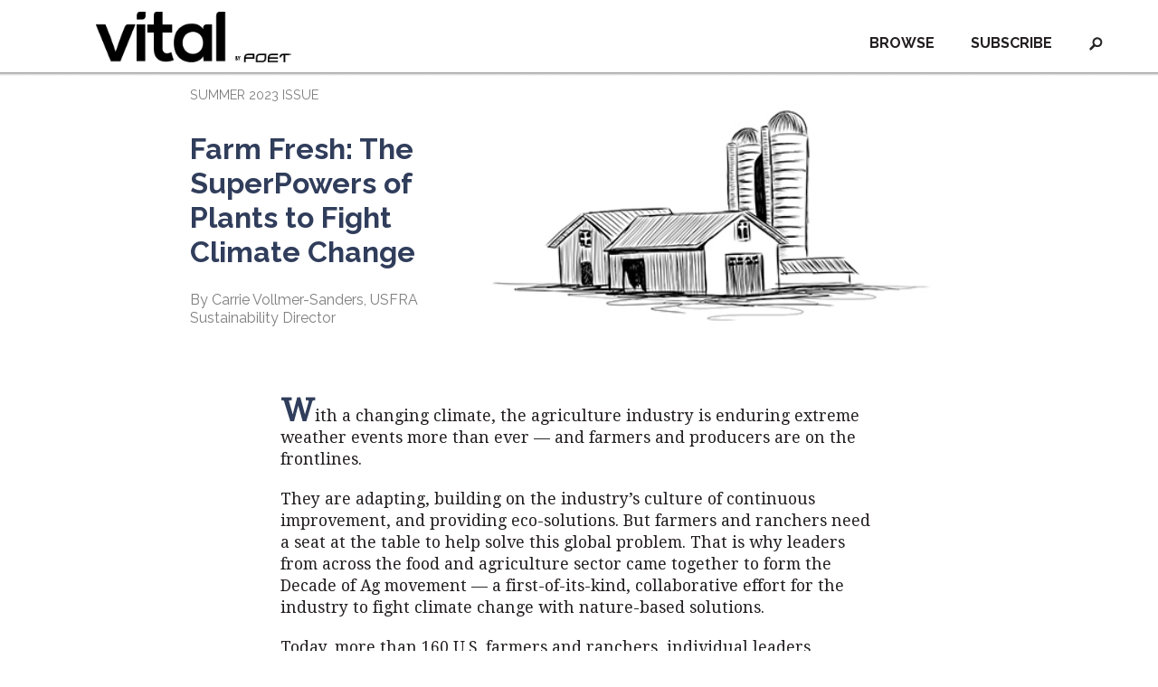

--- FILE ---
content_type: text/html; charset=utf-8
request_url: https://vitalmagazineonline.com/stories/the-superpowers-of-plants-to-fight-climate-change
body_size: 38612
content:


<!DOCTYPE html>
<html lang="en-US" id="html">
<head>
<!-- Google tag (gtag.js) -->
	<script async src="https://www.googletagmanager.com/gtag/js?id=G-EEL5VDG4G7"></script>
	<script>
		window.dataLayer = window.dataLayer || [];
		function gtag(){dataLayer.push(arguments);}
		gtag('js', new Date());

		gtag('config', 'G-EEL5VDG4G7');
	</script>

    <title>Farm Fresh: The SuperPowers of Plants to Fight Climate Change - Vital | A news &amp; media resource published by POET</title><meta property="og:title" content="Farm Fresh: The SuperPowers of Plants to Fight Climate Change" />
	<meta property="og:site_name" content="Vital by POET"/>
	<meta http-equiv="content-type" content="text/html;charset=utf-8"/>
	<meta http-equiv="X-UA-Compatible" content="IE=Edge" />
	<meta name="robots" content="index,follow"/>
	<meta name="description" content="With a changing climate, the agriculture industry is enduring extreme weather events more than ever &mdash; and farmers and producers are on the frontlines."/><meta property="og:description" content="With a changing climate, the agriculture industry is enduring extreme weather events more than ever &mdash; and farmers and producers are on the frontlines."/>
	<meta name="keywords" content="vital, biorefining, bioethanol, ethanol, news, information, subscribe, magazine, poet, plants"/>
	<meta name="application-name" content="Vital"/>
	<meta name="viewport" content="width=device-width, height-device-height, minimum-scale=1.0, maximum-scale=1.0, user-scalable=no" />
	<meta property="fb:app_id" content="138499696302766"/>
	<meta property="og:type" content="article" />	
	<link rel="canonical" href="http://vitalbypoet.com/stories/the-superpowers-of-plants-to-fight-climate-change"/><meta property="og:url" content="http://vitalbypoet.com/stories/the-superpowers-of-plants-to-fight-climate-change" />
	<link href="/resources/images/favicon.ico" rel="Shortcut Icon" type="image/x-icon"/>
	<LINK REL="apple-touch-icon-precomposed" HREF="/resources/images/apple-touch-icon-precomposed.png" type="image/png">
	<meta property="og:image" content="http://vitalbypoet.com/assets/d/farm-fresh-header_sffsx.jpg" />		
	<link href="https://fonts.googleapis.com/css?family=Droid+Serif|Raleway:400,700" rel="stylesheet"> 
	<link rel="image_src" href="http://vitalbypoet.com/assets/d/farm-fresh-header_sffsx.jpg"/>	
	
	<script src="https://code.jquery.com/jquery-3.5.1.min.js" integrity="sha384-ZvpUoO/+PpLXR1lu4jmpXWu80pZlYUAfxl5NsBMWOEPSjUn/6Z/hRTt8+pR6L4N2" crossorigin="anonymous"></script>

	<script type="text/javascript" src="https://cdn.jsdelivr.net/jquery.jssocials/1.4.0/jssocials.min.js" crossorigin="anonymous"></script>

	<script src="https://stackpath.bootstrapcdn.com/bootstrap/4.5.0/js/bootstrap.min.js" integrity="sha384-OgVRvuATP1z7JjHLkuOU7Xw704+h835Lr+6QL9UvYjZE3Ipu6Tp75j7Bh/kR0JKI" crossorigin="anonymous"></script>

	<link rel="stylesheet" href="https://stackpath.bootstrapcdn.com/bootstrap/4.5.0/css/bootstrap.min.css" integrity="sha384-9aIt2nRpC12Uk9gS9baDl411NQApFmC26EwAOH8WgZl5MYYxFfc+NcPb1dKGj7Sk" crossorigin="anonymous">

	<link rel="stylesheet" href="https://stackpath.bootstrapcdn.com/font-awesome/4.7.0/css/font-awesome.min.css" integrity="sha384-wvfXpqpZZVQGK6TAh5PVlGOfQNHSoD2xbE+QkPxCAFlNEevoEH3Sl0sibVcOQVnN" crossorigin="anonymous">

	<link type="text/css" rel="stylesheet" href="https://cdn.jsdelivr.net/jquery.jssocials/1.4.0/jssocials.css" crossorigin="anonymous">

	<link type="text/css" rel="stylesheet" href="https://cdn.jsdelivr.net/jquery.jssocials/1.4.0/jssocials-theme-flat.css" crossorigin="anonymous">
	
	<script type="text/javascript">
		function gid(s) { return(document.getElementById(s)); }
		function resizeThumb() {} //abandonned
	</script>
	<style type="text/css">
		*
		{
			padding:0px;
			margin:0px;
			border:0px;
			font-size:inherit;
			font-family:inherit;
			color:inherit;
			font-style:inherit;
			font-weight:inherit;
			text-decoration:inherit;
			background-color:transparent;
			line-height:1em;
		}

		html, body, #page
		{
			position:relative;
			width:100%;
			height:100%;
			overflow:hidden;
		}

		#page
		{
			overflow-y:scroll;
			font-size:16px;
			font-family:'Raleway', Arial, Sans-Serif;
			color:#231f20;
			font-style:normal;
			font-weight:normal;
			text-decoration:none;
			background-color:#ffffff;
			line-height:1;
			min-width:370px;
		}

		.seriftext
		{
			font-family: 'Droid Serif', serif;
		}

		iframe, form, textarea, input, img { display:block; }

		strong, b { font-weight:700; }
		em, i { font-style:italic; }
		p { line-height:1.3em; }

		.inputcontainer
		{
			border: 1px solid #303d5b;
			padding:5px 8px;
		}

		.inputcontainer *
		{
			width:100%;
		}

		input[type="radio"], input[type="checkbox"]
		{
			display:inline;
		}

		h1
		{
			line-height:1.2em;
		}

		a.textlink { text-decoration:underline; }

		.floatbuster, .floatbreaker
		{
			display:block;
			width:0px;
			height:0px;
			clear:both;
			overflow:hidden;
			visibility:hidden;
		}

		#nav a
		{
			display:block;
			float:right;
			padding:40px 20px;
			height:17px;
			background-color:#ffffff;
			font-weight:700;
			transition:background-color .1s ease-out;
			color: inherit;
			text-decoration: inherit;
		}

		#nav a:hover, #nav2 a:hover
		{
			background-color:#f3f3f3;
			color: inherit;
			text-decoration: inherit;
		}

		#nav a.opened, #nav2 a.opened
		{
			background-color:#ededed;
		}

		#browsebox, #searchbox
		{
			position:absolute;top:0px;right:0px;
			max-width:100%;
			background-color:#ededed;
		}

		#nav2 a
		{
			float:right;
			padding:10px 20px;
			height:34px;
		}

		#nav2 a:hover {
			color: inherit;
		}

		.headline a:hover {
			text-decoration: none;
		}

		#footcol1, #footcol2
		{
			float:left;
			width:48%;
			padding:0px 1%;
		}

		#footcol2
		{
			text-align:right;
		}

		#page.collapsed #footcol1, #page.collapsed #footcol2
		{
			float:none;
			padding:0px;
			padding-bottom:20px;
			width:100%;
			text-align:center;
		}

		.socialmedia a img
		{
			display:inline;
			width:40px;
			height:24px;
			transition:transform .1s ease-out;
		}

		.socialmedia a img:hover
		{
			transform:scale(1.2);
		}

		.socialmedia
		{
			padding-bottom:5px;
			white-space:nowrap;
		}

		.issuecol
		{
			float:left;
			width:31.3%;
			padding:0px 1%;
		}

		.browsercol1
		{
			float:left;
			//width:33%;
			overflow:hidden;
		}

		.browsercol2
		{
			float:left;
			//width:67%;
		}

		.browsercol1 a
		{
			display:block;
			font-size:1.2em;
			white-space:nowrap;
			padding:8px;
			font-weight:700;
			color:#303d5b;
			margin-right:10px;
		}

		.browsercol2 a
		{
			display:block;
			white-space:nowrap;
			padding:5px 12px;
			font-size:0.9em;
			break-inside:avoid;
		}

		.browsercol2 a:hover, .browsercol1 a:hover
		{
			text-decoration:underline;
		}

		#browsebox.collapsed .browsercol1
		{
			height:1px;
			overflow:hidden;
			visibility:hidden;
		}

		#headertext
		{
			color:#ffffff;
			font-size:2.3em;
			font-weight:700;
			text-align:center;
			position:relative;
			top:50%;
			left:0px;
			transform:translate(0%, -50%);
		}

		.bluehead
		{
			font-size:1.5em;
			color:#303d5b;
			font-weight:700;
			text-decoration: inherit;
		}

		.bluehead a {
			color: #303d5b;
		}

		.bluehead a:hover
		{
			text-decoration:underline;
			color: inherit;
		}

		.wbutton
		{
			display:block;font-size:1.1em;color:#ffffff;font-weight:700;padding:10px;border:2px solid #ffffff;margin:0 auto;max-width:200px;text-align:center;
			transition:background-color .1s ease-out;
		}	

		.wbutton:hover
		{
			background-color:#ffffff;
			color:inherit;
		}

		#imageviewer
		{
			position:absolute;
			left:0px;
			top:0px;
			display:none;
			width:100%;
			height:100%;
			background-color:rgba(0,0,0,0.9);
			background-size:contain;
			background-repeat:no-repeat;
			background-position:center center;
		}

		#bottomsticker
		{
			position:absolute;
			bottom:-1000px;
			left:0px;
			width:100%;
			font-size:16px;
			font-family:'Raleway', Arial, Sans-Serif;
			font-style:normal;
			font-weight:normal;
			text-decoration:none;
			line-height:1;	
			transition:bottom .5s ease-out;
		}

		#bottomstickercontent
		{
			max-width:600px;
			margin:0 auto;
			overflow:hidden;
		}

		span.baec5a81-e4d6-4674-97f3-e9220f0136c1 a, span.baec5a81-e4d6-4674-97f3-e9220f0136c1 a img
		{
			display:none !important;
		}

		.sharing
		{
			text-align:center;font-size:1.1em;
			max-width:500px;
			margin:0 auto;
			padding:10px;
			background-color:#ffffff;
		}

		.sharing a
		{
			float:left;
			font-size:0.8em;
			text-align:center;
			width:40%;
			padding:0px 5%;
			color:#303d5b;
			font-weight:700;
		}

		.sharing a.fbook
		{
			padding-top:70px;
			background-image:url(/resources/images/share-fbook.png);
			background-repeat:no-repeat;
			background-position:center top;
		}

		.sharing a.twitter
		{
			padding-top:70px;
			background-image:url(/resources/images/share-twitter.png);
			background-repeat:no-repeat;
			background-position:center top;
		}

		#related
		{
			background-color:#ededed;padding:20px;max-width:1160px;margin:0 auto;
		}	

		#sharing2, #sharing2 a
		{
			color:#ffffff;
			padding-top:5px;
			background-image:none;
		}

		#sharing2 { background-color:#444444; font-size:0.9em;opacity:0.9;filter:alpha(opacity=90);}

		@media print
		{
			html, body
			{
			overflow:visible;
			}

			#page
			{
				height:auto;
			}
		}

		a {
			color: inherit;
			text-decoration: inherit;
			background-color: inherit;
		}

		a:hover {
			color: inherit;
			text-decoration: none;
		}

	</style>	
</head>
<body>

	<div id="page">

		<div id="header" style="position:relative;">

			<div style="max-width:1200px;margin:0 auto;position:relative;">

				<a id="logo" href="/" alt="VITAL" style="position:absolute;left:0px;top:16%;width:29%;min-width:250px;height:70%;background-image:url('/resources/images/Vital_2021_B_H.png');background-size:contain;background-repeat:no-repeat;background-position:center center;display:block;"></a>

				<div id="nav" style="visibility:hidden;">
					<a id="nav-searchbox" href="javascript:goNavBox('searchbox');void('');"><img src="/resources/images/search-icon.png" style="width:17px;height:17px;" alt="Search"/></a>
					<a href="/subscribe"><span>SUBSCRIBE</span></a>
					<a id="nav-browsebox" href="javascript:goNavBox('browsebox');void('');"><span>BROWSE</span></a>
					<div class="floatbuster"></div>
				</div>

			</div>

			<div id="nav2" style="display:none;padding:10px 0 1px 0;background-color:#ffffff;">
				<p style="text-align:right;font-weight:bold;font-size:0.9em;">
					<a id="nav2-searchbox" href="javascript:goNavBox('searchbox');void('');"><img src="/resources/images/search-icon.png" style="width:17px;height:17px;" alt="Search"/></a>
					<a href="/subscribe"><span>SUBSCRIBE</span></a>
					<a id="nav2-browsebox" href="javascript:goNavBox('browsebox');void('');"><span>BROWSE</span></a>					
					<div class="floatbuster"></div>
				</p>
			</div>

			<div style="position:absolute;top:100%;height:4px;width:100%;background-image:url('/resources/images/header-shadow.png');background-repeat:repeat-x;"></div>

			<div style="max-width:1200px;margin:0 auto;position:relative;z-index:2;">

				<div id="browsebox" style="display:none;">
					<div style="padding:20px;">
		
						<div class="browsercol1">
							<a href="/issue/online">ONLINE EXCLUSIVES</a>
							<a href="/columns">COLUMNS</a>
							<a href="/departments">DEPARTMENTS</a>
							<a href="/followup">VITAL FOLLOW-UP</a>
							<a href="/infographics">INFOGRAPHICS</a>
							<a href="/stories">ARCHIVES</a>
						</div>
						<div class="browsercol2">
							<div style="font-size:1.2em;padding:8px;white-space:nowrap;font-weight:700;color:#303d5b;">ISSUES</div>
							<div class="issuecol" id="issuecol1"><a href="/issue/volume-18-issue-2">Volume 18 Issue 2</a><a href="/issue/volume-18-issue-1">Volume 18 Issue 1</a><a href="/issue/winter-2024">Winter 2024</a><a href="/issue/fall-2024">Fall 2024</a><a href="/issue/summer-2024">Summer 2024</a><a href="/issue/spring-2024">Spring 2024</a><a href="/issue/winter-2023">Winter 2023</a><a href="/issue/fall-2023">Fall 2023</a><a href="/issue/summer-2023">Summer 2023</a><a href="/issue/spring-2023">Spring 2023</a><a href="/issue/winter-2022">Winter 2022</a><a href="/issue/fall-2022">Fall 2022</a><a href="/issue/summer-2022">Summer 2022</a><a href="/issue/spring-2022">Spring 2022</a><a href="/issue/winter-2021">Winter 2021</a><a href="/issue/fall-2021">Fall 2021</a><a href="/issue/summer-2021">Summer 2021</a><a href="/issue/spring-2021">Spring 2021</a><a href="/issue/fall-2020">Fall 2020</a><a href="/issue/summer-2020">Summer 2020</a><a href="/issue/spring-2020">Spring 2020</a><a href="/issue/winter-2020">Winter 2020</a><a href="/issue/fall-2019">Fall 2019</a></div>
							<div class="issuecol" id="issuecol2"><a href="/issue/summer-2019">Summer 2019</a><a href="/issue/spring-2019">Spring 2019</a><a href="/issue/winter-2019">Winter 2019</a><a href="/issue/fall-2018">Fall 2018</a><a href="/issue/summer-2018">Summer 2018</a><a href="/issue/spring-2018">Spring 2018</a><a href="/issue/winter-2018">Winter 2018</a><a href="/issue/fall-2017">Fall 2017</a><a href="/issue/summer-2017">Summer 2017</a><a href="/issue/spring-2017">Spring 2017</a><a href="/issue/winter-2017">Winter 2017</a><a href="/issue/fall-2016">Fall 2016</a><a href="/issue/summer-2016">Summer 2016</a><a href="/issue/spring-2016">Spring 2016</a><a href="/issue/winter-2016">Winter 2016</a><a href="/issue/fall-2015">Fall 2015</a><a href="/issue/summer-2015">Summer 2015</a><a href="/issue/spring-2015">Spring 2015</a><a href="/issue/winter-2015">Winter 2015</a><a href="/issue/fall-2014">Fall 2014</a><a href="/issue/summer-2014">Summer 2014</a><a href="/issue/spring-2014">Spring 2014</a><a href="/issue/winter-2014">Winter 2014</a></div>
							<div class="issuecol" id="issuecol3"><a href="/issue/fall-2013">Fall 2013</a><a href="/issue/summer-2013">Summer 2013</a><a href="/issue/spring-2013">Spring 2013</a><a href="/issue/winter-2013">Winter 2013</a><a href="/issue/fall-2012">Fall 2012</a><a href="/issue/summer-2012">Summer 2012</a><a href="/issue/spring-2012">Spring 2012</a><a href="/issue/winter-2012">Winter 2012</a><a href="/issue/fall-2011">Fall 2011</a><a href="/issue/summer-2011">Summer 2011</a><a href="/issue/spring-2011">Spring 2011</a><a href="/issue/winter-2011">Winter 2011</a><a href="/issue/fall-2010">Fall 2010</a><a href="/issue/summer-2010">Summer 2010</a><a href="/issue/spring-2010">Spring 2010</a><a href="/issue/winter-2010">Winter 2010</a><a href="/issue/fall-2009">Fall 2009</a><a href="/issue/summer-2009">Summer 2009</a><a href="/issue/spring-2009">Spring 2009</a><a href="/issue/winter-2009">Winter 2009</a><a href="/issue/fall-2008">Fall 2008</a><a href="/issue/summer-2008">Summer 2008</a><a href="/issue/spring-2008">Spring 2008</a></div>
							<div class="issuecol" id="issuecol4"></div>
							</p>
						</div>
						<div class="floatbuster"></div>

						<div id="categorydrop" class="inputcontainer" style="width:70%;margin-top:20px;margin-left:auto;margin-right:0px;background-color:#ffffff;">
							<select style="display:block;color:#303d5b;font-weight:700;font-size:0.9em;" onchange="chooseBrowseOption();">
								<option value="/issue/online"><i>MORE OPTIONS</i></option>
								<option value="/issue/online">ONLINE EXCLUSIVES</option>
								<option value="/columns">COLUMNS</option>
								<option value="/departments">DEPARTMENTS</option>
								<option value="/infographics">INFOGRAPHICS</option>
								<option value="/stories">ARCHIVES</option>
							</select>
						</div>

					</div>
				</div>

				<div id="searchbox" style="display:none;width:400px;">
					<div style="padding:20px;">
						<form action="/stories" method="get" style="padding:6px;background-color:#ffffff;padding-right:50px;position:relative;">
							<input type="text" name="q" style="width:100%;"/>
							<input type="submit" value="GO" style="position:absolute;top:0px;right:0px;width:40px;height:100%;background-color:#303d5b;color:#ffffff;"/>
						</form>
					</div>
				</div>

			</div>

		</div>

		<div onmousedown="goNavBox('');">			

			
	
	<style type="text/css">
		
		hr
		{
			width:50%;
			height:15px;
			background-color:#303d5b;
			display:block;
			text-align:left;
		}

		hr.break
		{
			display:none;
		}

		.byline
		{
			color:#7f7f7f;
		}

		#storyblock p
		{
			font-family:'Droid Serif', Serif;
			padding:0px 20px;
			padding-bottom:20px;
			line-height:1.4em;
			font-size:1.1em;
			max-width:700px;
			margin:0 auto;
		}

		#storyblock p.specialhead
		{
			font-size:1.8em;color:#303d5b;font-weight:700;font-family:'Raleway',sans-serif;padding-bottom:0px;
		}

		#storyblock p.imagecaption
		{
			font-size:0.9em;
			color:#666666;
			padding-bottom:40px;
			font-family:'Raleway', Sans-Serif;
		}

		.padded
		{
			padding-bottom:20px;
			position:relative;
			//max-width:700px;
			margin:0 auto;
		}

		#storyblock p a
		{
			text-decoration:underline;
			color:#005787;
			//font-weight:700;
		}

		#storyblock p.decorationimageholder
		{
			max-width:800px;
			margin:0 auto;
			padding:0px;
			padding-bottom:20px;
		}

		#storyblock p.first::first-letter {
			font-size: 200%;
			color: #303d5b;
			font-weight:700;
		}

		.decorationimage
		{
			max-width:100%;
			margin:0 auto;
		}

		#headpad.layout1
		{
			padding-right:69%;
			position:relative;
			min-height:250px;
		}

		#headpad.layout1 #headpadimg
		{
			position:absolute;
			top:0px;
			right:0px;
			width:66%;
			height:100%;
			background-size:cover;
			background-position:center center;
			display:block;
		}

		#bodycontent.collapsed #headpad.layout1
		{
			padding-right:0px;
			min-height:auto;
		}

		#bodycontent.collapsed #headpad.layout1 #headpadimg
		{
			position:relative;
			right:auto;
			width:100%;
			height:200px;
			margin-top:20px;
		}

		#related a
		{
			float:left;
			width:31.3%;
			padding:10px 1%;
			font-size:0.9em;
			line-height:1.2em;
			
		}

		#related a:hover b
		{
			text-decoration:underline;
		}

		#related .relatedimg
		{
			display:block;
			width:100%;
			height:200px;
			background-size:cover;
			background-position:center center;
			background-repeat:no-repeat;
		}

		a.tweetlink
		{
			color:inherit !important;
			text-decoration:none !important;
			padding-right:30px;
			font-weight:inherit !important;
			cursor:pointer;
			background-image:url(/resources/images/twitter-bird.png);
			background-repeat:no-repeat;
			background-size:contain;
			background-position:right center;
			transition:background-color .1s ease-in-out;
			background-color:rgba(255,255,255,0);
		}

		a.tweetlink:hover
		{
			background-color:#ccf1ff;
		}
	</style>

	<div id="bodycontent" style="position:relative;">
		
		<br/>

		

			<div style="max-width:900px;padding:0px 20px;margin:0 auto;">

				<div id="headpad" class="">

					<p style="font-size:0.9em;color:#009163;"><!--FEATURED--><a id="issuelink" href="/issue/summer-2023" style="color:#7f7f7f;">SUMMER 2023 ISSUE</a></p>

					<br/>

					<h1 class="bluehead" style="font-size:2em;">Farm Fresh: The SuperPowers of Plants to Fight Climate Change</h1>

					<br/>

					<p class="byline">By Carrie Vollmer-Sanders, USFRA Sustainability Director</p>

					<br/><p class="seriftext"></p>

					<a id="headpadimg" href="javascript:void('');"></a>

				</div>

			</div>

			<br/><br/>
			<div id="storyblock">
				<p class="decorationimageholder"><a href="javascript:imageViewer('http://vitalbypoet.com/assets/d/farm-fresh-header_sffsx.jpg','');void('');"><img src="http://vitalbypoet.com/assets/d/farm-fresh-header_sffsx.jpg" class="decorationimage" alt=""/></a></p><hr class="break" id="break1"/><p class="first">With a changing climate, the agriculture industry is enduring extreme weather events more than ever &mdash; and farmers and producers are on the frontlines.</p><hr class="break" id="break2"/><p>They are adapting, building on the industry&rsquo;s culture of continuous improvement, and providing eco-solutions. But farmers and ranchers need a seat at the table to help solve this global problem. That is why leaders from across the food and agriculture sector came together to form the Decade of Ag movement &mdash; a first-of-its-kind, collaborative effort for the industry to fight climate change with nature-based solutions.</p><hr class="break" id="break3"/><p>Today, more than 160 U.S. farmers and ranchers, individual leaders, industry organizations, and businesses like POET have signed on to this bold movement to build a new future for food and agriculture by 2030. They are committed to action, day in and day out, because they know this sector is critical to solving this problem now. Agriculture is on a path to cut its carbon footprint in half using best practices and existing technologies. With innovation and investment, projections show it could be net negative.</p><hr class="break" id="break4"/><p>While there are many ideas for reducing greenhouse gas (GHG) emissions, the one way to meet sustainable goals with urgency is through our land. Plants eat carbon for lunch, literally. If we mean business about reducing carbon emissions, we need to fully unleash the power of plants.</p><hr class="break" id="break5"/><p>When we make use of the bioproducts coming from our farms, we are harvesting the sun, storing its energy, and then using it as fuel. Think of it as &ldquo;solar energy&rdquo; in your gas tank. While we hear debates over renewable electricity versus fuels to power transportation, the reality is that we need both for decarbonization, and plants and renewable biofuels are powerful tools to reduce GHGs in our air.</p><hr class="break" id="break6"/><p>Imagine if we double-downed on nature-based solutions and truly leveraged all we could in our sector. We could sustainably nourish more people and improve our quality of life &mdash; providing abundant food, fiber, and renewable bio-based products to help the world make critical progress on the United Nation&rsquo;s sustainability goals. At the same time, the bioeconomy would foster economic resiliency among agricultural communities across America and provide environmental benefits that extend far beyond their borders.</p><hr class="break" id="break7"/><p>We have the science, the technology, and the people to transition to a net-zero GHG economy, with agriculture playing a key role. Too often, that story of innovation and good disruption gets lost at a time of urgency to implement decarbonization solutions. We need a decade of action because no other sector can solve climate change like agriculture. It will require collaboration across the entire value chain to raise awareness that drives investment and changes to reach these goals. As the secretariat for the Decade of Ag, USFRA invites you to join us in this movement.</p><hr class="break" id="break8"/><p>U.S. Farmers &amp; Ranchers in Action (USFRA) is a farmer-led 501(c)(3) comprising 30+ organizations, representing more than 700,000 farmers, ranchers, and leading brands that are collaborating to advance meaningful action and results in the co-creation of solutions for sustainable food production, climate change, and economic sustainability.</p><hr class="break" id="break9"/>
			</div>

			

			<br/><br/>


			<div style="text-align:center; font-weight:700; color:#27a8aa; margin:0, auto;">
				SHARE THIS STORY
			</div>
			<br />


			<div id="share" class="row justify-content-center"></div>

			<script src="jquery.js"></script>
			<script src="jssocials.min.js"></script>
			<script>
				$("#share").jsSocials({
					showLabel: false,
					shares: ["facebook", "twitter", "linkedin"]
				});
			</script>

			<br /><br />

			<div style="max-width:1160px;background-color:#303d5b;padding:10px;color:#ffffff;font-weight:700;text-align:center;margin:0 auto;">RELATED ARTICLES</div>
			<div id="related">
				<a href="/stories/future-yield-outlook-is-growing"><span class="relatedimg" style="background-image:url(http://vitalbypoet.com/assets/d/farm-fresh-header_bxdoy.jpg);"></span><br/><span style="color:#7f7f7f;">WINTER 2024 ISSUE</span><br/><br/><b style="color:#303d5b;font-size:1.3em;">Farm Fresh: Future Yield Outlook Is Growing</b><br/><span style="color:#7f7f7f;">By Brian Hefty, CEO of Hefty Seed Company</span><br/><br/><span style="color:#27aa8a;font-weight:bold;">CONTINUE READING</span></a><a href="/stories/e15-explained"><span class="relatedimg" style="background-image:url(http://vitalbypoet.com/assets/d/18-1-1207080546.jpg);"></span><br/><span style="color:#7f7f7f;">VOLUME 18 ISSUE 1 ISSUE</span><br/><br/><b style="color:#303d5b;font-size:1.3em;">E15 Explained</b><br/><span style="color:#7f7f7f;">By Matt Merritt</span><br/><br/><span class="seriftext">What every driver needs to know about this lower-cost, high-performance fuel</span><br/><br/><span style="color:#27aa8a;font-weight:bold;">CONTINUE READING</span></a><a href="/stories/is-bioethanol-safe-dr-andrew-randolph"><span class="relatedimg" style="background-image:url(http://vitalbypoet.com/assets/d/mechanics-corner-header_klbvp.jpg);"></span><br/><span style="color:#7f7f7f;">WINTER 2024 ISSUE</span><br/><br/><b style="color:#303d5b;font-size:1.3em;">Mechanics Corner: Is Bioethanol Safe?</b><br/><span style="color:#7f7f7f;">By Dr. Andrew Randolph, Technical Fellow at Richard Childress Racing</span><br/><br/><span style="color:#27aa8a;font-weight:bold;">CONTINUE READING</span></a>
				<div class="floatbuster"></div>
			</div>

        

	</div>

	<script type="text/javascript">

		if (gid('storyblock').getElementsByTagName('P').length > 0 && gid('storyblock').getElementsByTagName('P')[0].getAttribute('class') == 'decorationimageholder')
		{
			gid('headpad').setAttribute('class', 'layout1');
			gid('headpadimg').style.backgroundImage = 'url(' + gid('storyblock').getElementsByTagName('P')[0].getElementsByTagName('IMG')[0].getAttribute('src') + ')';
			gid('headpadimg').setAttribute('href', 'javascript:imageViewer(\''+gid('storyblock').getElementsByTagName('P')[0].getElementsByTagName('IMG')[0].getAttribute('src')+'\',\'\');void(\'\');');
			if (gid('storyblock').getElementsByTagName('P')[0].getElementsByTagName('IMG')[0].getAttribute('data-center') != null)
			{
				gid('headpadimg').style.backgroundPosition = gid('storyblock').getElementsByTagName('P')[0].getElementsByTagName('IMG')[0].getAttribute('data-center');
			}
			gid('storyblock').removeChild(gid('storyblock').getElementsByTagName('P')[0]);
		}

		function additionalRedraw()
		{
			gid('bodycontent').className = (gid('page').offsetWidth >= 700 ? '' : 'collapsed');

			if (gid('sharinginline').offsetTop + gid('header').offsetHeight <= gid('page').scrollTop + gid('page').offsetHeight - gid('sharing2').offsetHeight)
			{
				gid('bottomsticker').style.bottom = '-' + (gid('bottomsticker').offsetHeight) + 'px';
			}
			else
			{
				if (gid('page').scrollTop >= 1000)
				{
					gid('bottomsticker').style.bottom = '0px';
				}
				else
				{
					gid('bottomsticker').style.bottom = '-' + (gid('bottomsticker').offsetHeight) + 'px';
				}
			}
		}
	</script>

	
		<script type="application/ld+json">
		{
			"@context": "http://schema.org",
			"@type": "NewsArticle",
			 "mainEntityOfPage": {
				"@type": "WebPage",
				"@id" : "http://vitalbypoet.com/stories/the-superpowers-of-plants-to-fight-climate-change"
			  },
			"headline" : "Farm Fresh: The SuperPowers of Plants to Fight Climate Change",
			"url" : "http://vitalbypoet.com/stories/the-superpowers-of-plants-to-fight-climate-change",
			"thumbnailUrl" : "http://vitalbypoet.com/assets/d/thumbs/farm-fresh-header_sffsx.jpg",
			"image" : "http://vitalbypoet.com/assets/d/farm-fresh-header_sffsx.jpg",
			"author" : "By Carrie Vollmer-Sanders, USFRA Sustainability Director",
			"dateCreated" : "2023-08-14T10:38",
			"datePublished" : "2023-08-14T10:38",
			"dateModified" : "2023-08-14T10:38",
			"publisher": {
				"@type": "Organization",
				"name": "vitalbypoet.com",
				"logo": {
					"@type": "ImageObject",
					"url": "http://vitalbypoet.com/resources/images/vital-logo.png",
					"width": 103,
					"height": 60
				}
			},
			"keywords": ["farm","fresh:","the","superpowers","of","plants","to","fight","climate","change"],
			"articleSection": "News"
		}
		</script>
	



			<br/><br/>

			<div style="border-top:12px solid #27aa8a;background-image:url('/resources/images/essential-perspective-bg-low.jpg');background-repeat:no-repeat;background-position:center center;background-size:cover;">
		
				<div style="padding:50px 20px;">
		
					<p id="epersp" style="color:#ffffff;font-size:3em;text-align:center;">VITAL IN YOUR INBOX</p>

					<br/>

					<p style="color:#ffffff;text-align:center;max-width:700px;margin:0 auto;">
						Vital is a news &amp; media resource published by <a class="textlink" href="http://poet.com" target="_blank">POET</a>, presenting a variety of stories with the thought leadership one expects from the largest, most forward-thinking bioethanol producer.
					</p>

					<br/>

					<a href="/subscribe" class="wbutton">SUBSCRIBE</a>

				</div>
	
			</div>

		</div>

		<div id="footer" class="" style="padding:20px;padding-bottom:40px;background-color:#252525;color:#ffffff;">
			<div style="max-width:1200px;margin:0 auto;">

				<div id="footcol1">
					<a href="/"><img src="/resources/images/Vital_2021_W_v.png" style="display:inline;width:170px;padding:0 0 10px 0;" alt="VITAL"/></a>
					<br/>
					<p style="font-weight:700;">
						&nbsp;
						<a href="/about">ABOUT</a>
						&nbsp;
						<a href="/contact">CONTACT</a>
					</p>
				</div>
				<div id="footcol2">
					<div class="socialmedia">
						<a href="http://facebook.com/poetbiofuels" target="_blank"><img src="/resources/images/sm-facebook.png" alt="Facebook"/></a>
						<a href="http://twitter.com/poetbiofuels" target="_blank"><img src="/resources/images/sm-twitter.png" alt="Twitter"/></a>
						<a href="http://instagram.com/poetbiofuels" target="_blank"><img src="/resources/images/sm-instagram.png" alt="Instagram"/></a>
						<a href="http://vitalbypoet.com/rss"><img src="/resources/images/sm-rss.png" alt="RSS"/></a>
					</div>
					<a href="http://poet.com" target="_blank"><img src="/resources/images/poet-logo.png" style="width:110px;display:inline;" alt="POET"/></a><br/>
					<br/>
					<p style="font-size:0.8em;">&copy;Copyright 2026, VITAL. All rights reserved.</p>
				</div>
				<div class="floatbuster"></div>
			</div>
		</div>
		
	</div>

	<div id="bottomsticker">
		<div id="bottomstickercontents"></div>
	</div>

	<a id="imageviewer" href="javascript:closeImageViewer();void('');"><img src="/resources/images/close-x.jpg" style="position:absolute;top:10px;right:10px;" alt="Close"/></a>

	<span id="wsize" style="font-size:100px;visibility:hidden;">W</span>

	
	
	

	<script type="text/javascript">

		function chooseBrowseOption()
		{
			window.location = gid('categorydrop').getElementsByTagName('SELECT')[0].options[gid('categorydrop').getElementsByTagName('SELECT')[0].selectedIndex].value;
		}

		function imageViewDecider()
		{
			var showimage = false;

			if (window.location.href.split('?img=').length > 1)
			{
				if (window.location.href.split('?img=')[1].split('&').length > 0)
				{
					showimage = true;
				}
			}

			if (showimage)
			{
				gid('imageviewer').style.backgroundImage = 'url('+window.location.href.split('?img=')[1].split('&')[0]+')';
				gid('imageviewer').style.display = 'block';
			}
			else
			{
				gid('imageviewer').style.backgroundImage = '';
				gid('imageviewer').style.display = 'none';
			}
		}		

		function imageViewer(fname, caption)
		{
			history.pushState({}, '', '?img='+fname);
			imageViewDecider();
		}

		function closeImageViewer()
		{
			window.history.back();
		}

		imageViewDecider();
		window.onpopstate = function() { imageViewDecider(); }

		var currentnavbox = '';

		function goNavBox(id)
		{
			if (currentnavbox != '')
			{
				gid(currentnavbox).style.display = 'none';
				gid('nav-'+currentnavbox).className = '';
				gid('nav2-'+currentnavbox).className = '';
			}

			if (currentnavbox != id)
			{
				currentnavbox = id;
				if (currentnavbox != '')
				{
					gid(currentnavbox).style.display = 'block';
					gid('nav-'+currentnavbox).className = 'opened';
					gid('nav2-'+currentnavbox).className = 'opened';
				}
			}
			else
			{
				currentnavbox = '';
			}

			redrawPage();
		}

		var pageloaded = false;

		function loadImages()
		{
			// replace and "-low" images
			var imgs = document.getElementsByTagName('IMG');
			for (var i=0; i<imgs.length; i++)
			{
				if (imgs[i].src.indexOf('-low.') > -1)
				{
					imgs[i].src = imgs[i].src.replace('-low.', '.');
				}
			}

			var divs = document.getElementsByTagName('DIV');
			for (var i=0; i<divs.length; i++)
			{
				if (divs[i].style.backgroundImage.indexOf('-low.') > -1)
				{
					divs[i].style.backgroundImage = divs[i].style.backgroundImage.replace('-low.', '.');
				}
			}

			var as = document.getElementsByTagName('A');
			for (var i=0; i<as.length; i++)
			{
				if (as[i].style.backgroundImage.indexOf('-low.') > -1)
				{
					as[i].style.backgroundImage = as[i].style.backgroundImage.replace('-low.', '.');
				}
			}
		}

		function redrawPage()
		{	
			gid('nav').style.visibility = (gid('nav').getElementsByTagName('A')[2].offsetLeft < gid('logo').offsetWidth + 20 ? 'hidden' : 'visible');
			gid('nav2').style.display = (gid('nav').style.visibility == 'hidden' ? 'block' : 'none');
			gid('searchbox').setAttribute('class', (gid('nav2').style.display == 'block' ? 'collapsed' : ''));

			gid('page').setAttribute('class', (gid('page').offsetWidth < 700 ? 'collapsed' : ''));

			gid('browsebox').setAttribute('class', (gid('browsebox').style.display == 'block' && gid('browsebox').offsetLeft == 0 ? 'collapsed' : ''));
			gid('categorydrop').style.display = (gid('browsebox').getAttribute('class').indexOf('collapsed') > -1 ? 'block' : 'none');

			gid('epersp').style.fontSize = Math.min(3,((gid('page').offsetWidth/gid('wsize').offsetWidth)/3)) + 'em';

			gid('bottomsticker').style.width = gid('header').offsetWidth + 'px';
			gid('bottomsticker').style.paddingRight = (gid('page').offsetWidth - gid('header').offsetWidth) + 'px';

			if (typeof(additionalRedraw) == 'function')
			{
				additionalRedraw();
			}
			
			if (!pageloaded)
			{
				pageloaded = true;
				redrawOccasionally();
				setTimeout(function() { loadImages(); }, 500);
			}	
		}

		function redrawOccasionally()
		{
			redrawPage();
			setTimeout(function() { redrawOccasionally(); }, 5000);
		}

		if (gid('sharing') != null)
		{
			gid('bottomstickercontents').innerHTML = '<p id="sharing2" class="sharing">' + gid('sharing').innerHTML + '</p>';

		}

		gid('page').onscroll = redrawPage;
		window.onresize = redrawPage;
		window.onload = redrawPage;
		gid('page').onresize = redrawPage;

		try
		{
			var supportsOrientationChange = "onorientationchange" in window, orientationEvent = supportsOrientationChange ? "orientationchange" : "resize";
			window.addEventListener(orientationEvent, redrawPage, false);
		} catch (err) {}	
		
	</script>


	<!-- Facebook Pixel Code -->
	<script>
	!function(f,b,e,v,n,t,s)
	{if(f.fbq)return;n=f.fbq=function(){n.callMethod?
	n.callMethod.apply(n,arguments):n.queue.push(arguments)};
	if(!f._fbq)f._fbq=n;n.push=n;n.loaded=!0;n.version='2.0';
	n.queue=[];t=b.createElement(e);t.async=!0;
	t.src=v;s=b.getElementsByTagName(e)[0];
	s.parentNode.insertBefore(t,s)}(window,document,'script',
	'https://connect.facebook.net/en_US/fbevents.js');
	fbq('init', '132529394196008'); 
	fbq('track', 'PageView');
	</script>
	<noscript>
	<img height="1" width="1" 
	src="https://www.facebook.com/tr?id=132529394196008&ev=PageView
	&noscript=1"/>
	</noscript>
	<!-- End Facebook Pixel Code -->

	<!-- Meta Pixel Code 20220429-->
	<script>
		!function (f, b, e, v, n, t, s) {
			if (f.fbq) return; n = f.fbq = function () {
				n.callMethod ?
				n.callMethod.apply(n, arguments) : n.queue.push(arguments)
			};
			if (!f._fbq) f._fbq = n; n.push = n; n.loaded = !0; n.version = '2.0';
			n.queue = []; t = b.createElement(e); t.async = !0;
			t.src = v; s = b.getElementsByTagName(e)[0];
			s.parentNode.insertBefore(t, s)
		}(window, document, 'script',
			'https://connect.facebook.net/en_US/fbevents.js');
		fbq('init', '769286847182766');
		fbq('track', 'PageView');
	</script>
	<noscript><img height="1" width="1" style="display:none"
	src="https://www.facebook.com/tr?id=769286847182766&ev=PageView&noscript=1"
	/></noscript>
	<!-- End Meta Pixel Code -->

	<script type="text/javascript">
	  var _gaq = _gaq || [];
	  _gaq.push(['_setAccount', 'UA-1525214-26']);
	  _gaq.push(['_setDomainName', 'vitalbypoet.com']);
	  _gaq.push(['_setAllowLinker', true]);
	  _gaq.push(['_trackPageview']);

	  (function() {
		var ga = document.createElement('script'); ga.type = 'text/javascript'; ga.async = true;
		ga.src = ('https:' == document.location.protocol ? 'https://ssl' : 'http://www') + '.google-analytics.com/ga.js';
		var s = document.getElementsByTagName('script')[0]; s.parentNode.insertBefore(ga, s);
	  })();
	</script>

		

	<!-- Begin Constant Contact Active Forms -->
		<script> var _ctct_m = "2a101fed75db4dfc8fc73522be601287"; </script>
		<script id="signupScript" src="//static.ctctcdn.com/js/signup-form-widget/current/signup-form-widget.min.js" async defer></script>
	<!-- End Constant Contact Active Forms -->

</body>
</html>


--- FILE ---
content_type: text/html; charset=utf-8
request_url: https://vitalmagazineonline.com/stories/jquery.js
body_size: 26311
content:


<!DOCTYPE html>
<html lang="en-US" id="html">
<head>
<!-- Google tag (gtag.js) -->
	<script async src="https://www.googletagmanager.com/gtag/js?id=G-EEL5VDG4G7"></script>
	<script>
		window.dataLayer = window.dataLayer || [];
		function gtag(){dataLayer.push(arguments);}
		gtag('js', new Date());

		gtag('config', 'G-EEL5VDG4G7');
	</script>

    <title>Page Not Found - Vital | A news &amp; media resource published by POET</title><meta property="og:title" content="Page Not Found" />
	<meta property="og:site_name" content="Vital by POET"/>
	<meta http-equiv="content-type" content="text/html;charset=utf-8"/>
	<meta http-equiv="X-UA-Compatible" content="IE=Edge" />
	<meta name="robots" content="index,follow"/>
	<meta name="description" content="The page was not found."/><meta property="og:description" content="The page was not found."/>
	<meta name="keywords" content="404, page not found, vital, biorefining, bioethanol, ethanol, news, information, subscribe, magazine, poet, plants"/>
	<meta name="application-name" content="Vital"/>
	<meta name="viewport" content="width=device-width, height-device-height, minimum-scale=1.0, maximum-scale=1.0, user-scalable=no" />
	<meta property="fb:app_id" content="138499696302766"/>
	<meta property="og:type" content="article" />	
	<link rel="canonical" href="http://vitalbypoet.com/404"/><meta property="og:url" content="http://vitalbypoet.com/404" />
	<link href="/resources/images/favicon.ico" rel="Shortcut Icon" type="image/x-icon"/>
	<LINK REL="apple-touch-icon-precomposed" HREF="/resources/images/apple-touch-icon-precomposed.png" type="image/png">
	
		<meta property="og:image" content="http://vitalbypoet.com/resources/images/vital.jpg" />
		<meta property="og:image" content="http://vitalbypoet.com/resources/images/vital-covers.png" />
			
	<link href="https://fonts.googleapis.com/css?family=Droid+Serif|Raleway:400,700" rel="stylesheet"> 
		
	
	<script src="https://code.jquery.com/jquery-3.5.1.min.js" integrity="sha384-ZvpUoO/+PpLXR1lu4jmpXWu80pZlYUAfxl5NsBMWOEPSjUn/6Z/hRTt8+pR6L4N2" crossorigin="anonymous"></script>

	<script type="text/javascript" src="https://cdn.jsdelivr.net/jquery.jssocials/1.4.0/jssocials.min.js" crossorigin="anonymous"></script>

	<script src="https://stackpath.bootstrapcdn.com/bootstrap/4.5.0/js/bootstrap.min.js" integrity="sha384-OgVRvuATP1z7JjHLkuOU7Xw704+h835Lr+6QL9UvYjZE3Ipu6Tp75j7Bh/kR0JKI" crossorigin="anonymous"></script>

	<link rel="stylesheet" href="https://stackpath.bootstrapcdn.com/bootstrap/4.5.0/css/bootstrap.min.css" integrity="sha384-9aIt2nRpC12Uk9gS9baDl411NQApFmC26EwAOH8WgZl5MYYxFfc+NcPb1dKGj7Sk" crossorigin="anonymous">

	<link rel="stylesheet" href="https://stackpath.bootstrapcdn.com/font-awesome/4.7.0/css/font-awesome.min.css" integrity="sha384-wvfXpqpZZVQGK6TAh5PVlGOfQNHSoD2xbE+QkPxCAFlNEevoEH3Sl0sibVcOQVnN" crossorigin="anonymous">

	<link type="text/css" rel="stylesheet" href="https://cdn.jsdelivr.net/jquery.jssocials/1.4.0/jssocials.css" crossorigin="anonymous">

	<link type="text/css" rel="stylesheet" href="https://cdn.jsdelivr.net/jquery.jssocials/1.4.0/jssocials-theme-flat.css" crossorigin="anonymous">
	
	<script type="text/javascript">
		function gid(s) { return(document.getElementById(s)); }
		function resizeThumb() {} //abandonned
	</script>
	<style type="text/css">
		*
		{
			padding:0px;
			margin:0px;
			border:0px;
			font-size:inherit;
			font-family:inherit;
			color:inherit;
			font-style:inherit;
			font-weight:inherit;
			text-decoration:inherit;
			background-color:transparent;
			line-height:1em;
		}

		html, body, #page
		{
			position:relative;
			width:100%;
			height:100%;
			overflow:hidden;
		}

		#page
		{
			overflow-y:scroll;
			font-size:16px;
			font-family:'Raleway', Arial, Sans-Serif;
			color:#231f20;
			font-style:normal;
			font-weight:normal;
			text-decoration:none;
			background-color:#ffffff;
			line-height:1;
			min-width:370px;
		}

		.seriftext
		{
			font-family: 'Droid Serif', serif;
		}

		iframe, form, textarea, input, img { display:block; }

		strong, b { font-weight:700; }
		em, i { font-style:italic; }
		p { line-height:1.3em; }

		.inputcontainer
		{
			border: 1px solid #303d5b;
			padding:5px 8px;
		}

		.inputcontainer *
		{
			width:100%;
		}

		input[type="radio"], input[type="checkbox"]
		{
			display:inline;
		}

		h1
		{
			line-height:1.2em;
		}

		a.textlink { text-decoration:underline; }

		.floatbuster, .floatbreaker
		{
			display:block;
			width:0px;
			height:0px;
			clear:both;
			overflow:hidden;
			visibility:hidden;
		}

		#nav a
		{
			display:block;
			float:right;
			padding:40px 20px;
			height:17px;
			background-color:#ffffff;
			font-weight:700;
			transition:background-color .1s ease-out;
			color: inherit;
			text-decoration: inherit;
		}

		#nav a:hover, #nav2 a:hover
		{
			background-color:#f3f3f3;
			color: inherit;
			text-decoration: inherit;
		}

		#nav a.opened, #nav2 a.opened
		{
			background-color:#ededed;
		}

		#browsebox, #searchbox
		{
			position:absolute;top:0px;right:0px;
			max-width:100%;
			background-color:#ededed;
		}

		#nav2 a
		{
			float:right;
			padding:10px 20px;
			height:34px;
		}

		#nav2 a:hover {
			color: inherit;
		}

		.headline a:hover {
			text-decoration: none;
		}

		#footcol1, #footcol2
		{
			float:left;
			width:48%;
			padding:0px 1%;
		}

		#footcol2
		{
			text-align:right;
		}

		#page.collapsed #footcol1, #page.collapsed #footcol2
		{
			float:none;
			padding:0px;
			padding-bottom:20px;
			width:100%;
			text-align:center;
		}

		.socialmedia a img
		{
			display:inline;
			width:40px;
			height:24px;
			transition:transform .1s ease-out;
		}

		.socialmedia a img:hover
		{
			transform:scale(1.2);
		}

		.socialmedia
		{
			padding-bottom:5px;
			white-space:nowrap;
		}

		.issuecol
		{
			float:left;
			width:31.3%;
			padding:0px 1%;
		}

		.browsercol1
		{
			float:left;
			//width:33%;
			overflow:hidden;
		}

		.browsercol2
		{
			float:left;
			//width:67%;
		}

		.browsercol1 a
		{
			display:block;
			font-size:1.2em;
			white-space:nowrap;
			padding:8px;
			font-weight:700;
			color:#303d5b;
			margin-right:10px;
		}

		.browsercol2 a
		{
			display:block;
			white-space:nowrap;
			padding:5px 12px;
			font-size:0.9em;
			break-inside:avoid;
		}

		.browsercol2 a:hover, .browsercol1 a:hover
		{
			text-decoration:underline;
		}

		#browsebox.collapsed .browsercol1
		{
			height:1px;
			overflow:hidden;
			visibility:hidden;
		}

		#headertext
		{
			color:#ffffff;
			font-size:2.3em;
			font-weight:700;
			text-align:center;
			position:relative;
			top:50%;
			left:0px;
			transform:translate(0%, -50%);
		}

		.bluehead
		{
			font-size:1.5em;
			color:#303d5b;
			font-weight:700;
			text-decoration: inherit;
		}

		.bluehead a {
			color: #303d5b;
		}

		.bluehead a:hover
		{
			text-decoration:underline;
			color: inherit;
		}

		.wbutton
		{
			display:block;font-size:1.1em;color:#ffffff;font-weight:700;padding:10px;border:2px solid #ffffff;margin:0 auto;max-width:200px;text-align:center;
			transition:background-color .1s ease-out;
		}	

		.wbutton:hover
		{
			background-color:#ffffff;
			color:inherit;
		}

		#imageviewer
		{
			position:absolute;
			left:0px;
			top:0px;
			display:none;
			width:100%;
			height:100%;
			background-color:rgba(0,0,0,0.9);
			background-size:contain;
			background-repeat:no-repeat;
			background-position:center center;
		}

		#bottomsticker
		{
			position:absolute;
			bottom:-1000px;
			left:0px;
			width:100%;
			font-size:16px;
			font-family:'Raleway', Arial, Sans-Serif;
			font-style:normal;
			font-weight:normal;
			text-decoration:none;
			line-height:1;	
			transition:bottom .5s ease-out;
		}

		#bottomstickercontent
		{
			max-width:600px;
			margin:0 auto;
			overflow:hidden;
		}

		span.baec5a81-e4d6-4674-97f3-e9220f0136c1 a, span.baec5a81-e4d6-4674-97f3-e9220f0136c1 a img
		{
			display:none !important;
		}

		.sharing
		{
			text-align:center;font-size:1.1em;
			max-width:500px;
			margin:0 auto;
			padding:10px;
			background-color:#ffffff;
		}

		.sharing a
		{
			float:left;
			font-size:0.8em;
			text-align:center;
			width:40%;
			padding:0px 5%;
			color:#303d5b;
			font-weight:700;
		}

		.sharing a.fbook
		{
			padding-top:70px;
			background-image:url(/resources/images/share-fbook.png);
			background-repeat:no-repeat;
			background-position:center top;
		}

		.sharing a.twitter
		{
			padding-top:70px;
			background-image:url(/resources/images/share-twitter.png);
			background-repeat:no-repeat;
			background-position:center top;
		}

		#related
		{
			background-color:#ededed;padding:20px;max-width:1160px;margin:0 auto;
		}	

		#sharing2, #sharing2 a
		{
			color:#ffffff;
			padding-top:5px;
			background-image:none;
		}

		#sharing2 { background-color:#444444; font-size:0.9em;opacity:0.9;filter:alpha(opacity=90);}

		@media print
		{
			html, body
			{
			overflow:visible;
			}

			#page
			{
				height:auto;
			}
		}

		a {
			color: inherit;
			text-decoration: inherit;
			background-color: inherit;
		}

		a:hover {
			color: inherit;
			text-decoration: none;
		}

	</style>	
</head>
<body>

	<div id="page">

		<div id="header" style="position:relative;">

			<div style="max-width:1200px;margin:0 auto;position:relative;">

				<a id="logo" href="/" alt="VITAL" style="position:absolute;left:0px;top:16%;width:29%;min-width:250px;height:70%;background-image:url('/resources/images/Vital_2021_B_H.png');background-size:contain;background-repeat:no-repeat;background-position:center center;display:block;"></a>

				<div id="nav" style="visibility:hidden;">
					<a id="nav-searchbox" href="javascript:goNavBox('searchbox');void('');"><img src="/resources/images/search-icon.png" style="width:17px;height:17px;" alt="Search"/></a>
					<a href="/subscribe"><span>SUBSCRIBE</span></a>
					<a id="nav-browsebox" href="javascript:goNavBox('browsebox');void('');"><span>BROWSE</span></a>
					<div class="floatbuster"></div>
				</div>

			</div>

			<div id="nav2" style="display:none;padding:10px 0 1px 0;background-color:#ffffff;">
				<p style="text-align:right;font-weight:bold;font-size:0.9em;">
					<a id="nav2-searchbox" href="javascript:goNavBox('searchbox');void('');"><img src="/resources/images/search-icon.png" style="width:17px;height:17px;" alt="Search"/></a>
					<a href="/subscribe"><span>SUBSCRIBE</span></a>
					<a id="nav2-browsebox" href="javascript:goNavBox('browsebox');void('');"><span>BROWSE</span></a>					
					<div class="floatbuster"></div>
				</p>
			</div>

			<div style="position:absolute;top:100%;height:4px;width:100%;background-image:url('/resources/images/header-shadow.png');background-repeat:repeat-x;"></div>

			<div style="max-width:1200px;margin:0 auto;position:relative;z-index:2;">

				<div id="browsebox" style="display:none;">
					<div style="padding:20px;">
		
						<div class="browsercol1">
							<a href="/issue/online">ONLINE EXCLUSIVES</a>
							<a href="/columns">COLUMNS</a>
							<a href="/departments">DEPARTMENTS</a>
							<a href="/followup">VITAL FOLLOW-UP</a>
							<a href="/infographics">INFOGRAPHICS</a>
							<a href="/stories">ARCHIVES</a>
						</div>
						<div class="browsercol2">
							<div style="font-size:1.2em;padding:8px;white-space:nowrap;font-weight:700;color:#303d5b;">ISSUES</div>
							<div class="issuecol" id="issuecol1"><a href="/issue/volume-18-issue-2">Volume 18 Issue 2</a><a href="/issue/volume-18-issue-1">Volume 18 Issue 1</a><a href="/issue/winter-2024">Winter 2024</a><a href="/issue/fall-2024">Fall 2024</a><a href="/issue/summer-2024">Summer 2024</a><a href="/issue/spring-2024">Spring 2024</a><a href="/issue/winter-2023">Winter 2023</a><a href="/issue/fall-2023">Fall 2023</a><a href="/issue/summer-2023">Summer 2023</a><a href="/issue/spring-2023">Spring 2023</a><a href="/issue/winter-2022">Winter 2022</a><a href="/issue/fall-2022">Fall 2022</a><a href="/issue/summer-2022">Summer 2022</a><a href="/issue/spring-2022">Spring 2022</a><a href="/issue/winter-2021">Winter 2021</a><a href="/issue/fall-2021">Fall 2021</a><a href="/issue/summer-2021">Summer 2021</a><a href="/issue/spring-2021">Spring 2021</a><a href="/issue/fall-2020">Fall 2020</a><a href="/issue/summer-2020">Summer 2020</a><a href="/issue/spring-2020">Spring 2020</a><a href="/issue/winter-2020">Winter 2020</a><a href="/issue/fall-2019">Fall 2019</a></div>
							<div class="issuecol" id="issuecol2"><a href="/issue/summer-2019">Summer 2019</a><a href="/issue/spring-2019">Spring 2019</a><a href="/issue/winter-2019">Winter 2019</a><a href="/issue/fall-2018">Fall 2018</a><a href="/issue/summer-2018">Summer 2018</a><a href="/issue/spring-2018">Spring 2018</a><a href="/issue/winter-2018">Winter 2018</a><a href="/issue/fall-2017">Fall 2017</a><a href="/issue/summer-2017">Summer 2017</a><a href="/issue/spring-2017">Spring 2017</a><a href="/issue/winter-2017">Winter 2017</a><a href="/issue/fall-2016">Fall 2016</a><a href="/issue/summer-2016">Summer 2016</a><a href="/issue/spring-2016">Spring 2016</a><a href="/issue/winter-2016">Winter 2016</a><a href="/issue/fall-2015">Fall 2015</a><a href="/issue/summer-2015">Summer 2015</a><a href="/issue/spring-2015">Spring 2015</a><a href="/issue/winter-2015">Winter 2015</a><a href="/issue/fall-2014">Fall 2014</a><a href="/issue/summer-2014">Summer 2014</a><a href="/issue/spring-2014">Spring 2014</a><a href="/issue/winter-2014">Winter 2014</a></div>
							<div class="issuecol" id="issuecol3"><a href="/issue/fall-2013">Fall 2013</a><a href="/issue/summer-2013">Summer 2013</a><a href="/issue/spring-2013">Spring 2013</a><a href="/issue/winter-2013">Winter 2013</a><a href="/issue/fall-2012">Fall 2012</a><a href="/issue/summer-2012">Summer 2012</a><a href="/issue/spring-2012">Spring 2012</a><a href="/issue/winter-2012">Winter 2012</a><a href="/issue/fall-2011">Fall 2011</a><a href="/issue/summer-2011">Summer 2011</a><a href="/issue/spring-2011">Spring 2011</a><a href="/issue/winter-2011">Winter 2011</a><a href="/issue/fall-2010">Fall 2010</a><a href="/issue/summer-2010">Summer 2010</a><a href="/issue/spring-2010">Spring 2010</a><a href="/issue/winter-2010">Winter 2010</a><a href="/issue/fall-2009">Fall 2009</a><a href="/issue/summer-2009">Summer 2009</a><a href="/issue/spring-2009">Spring 2009</a><a href="/issue/winter-2009">Winter 2009</a><a href="/issue/fall-2008">Fall 2008</a><a href="/issue/summer-2008">Summer 2008</a><a href="/issue/spring-2008">Spring 2008</a></div>
							<div class="issuecol" id="issuecol4"></div>
							</p>
						</div>
						<div class="floatbuster"></div>

						<div id="categorydrop" class="inputcontainer" style="width:70%;margin-top:20px;margin-left:auto;margin-right:0px;background-color:#ffffff;">
							<select style="display:block;color:#303d5b;font-weight:700;font-size:0.9em;" onchange="chooseBrowseOption();">
								<option value="/issue/online"><i>MORE OPTIONS</i></option>
								<option value="/issue/online">ONLINE EXCLUSIVES</option>
								<option value="/columns">COLUMNS</option>
								<option value="/departments">DEPARTMENTS</option>
								<option value="/infographics">INFOGRAPHICS</option>
								<option value="/stories">ARCHIVES</option>
							</select>
						</div>

					</div>
				</div>

				<div id="searchbox" style="display:none;width:400px;">
					<div style="padding:20px;">
						<form action="/stories" method="get" style="padding:6px;background-color:#ffffff;padding-right:50px;position:relative;">
							<input type="text" name="q" style="width:100%;"/>
							<input type="submit" value="GO" style="position:absolute;top:0px;right:0px;width:40px;height:100%;background-color:#303d5b;color:#ffffff;"/>
						</form>
					</div>
				</div>

			</div>

		</div>

		<div onmousedown="goNavBox('');">			

			
	
	<style type="text/css">
		
		
	</style>

	<div style="border-bottom:12px solid #27aa8a;height:200px;background-image:url('/resources/images/essential-perspective-bg-low.jpg');background-repeat:no-repeat;background-position:center center;background-size:cover;">
		<h1 id="headertext">PAGE NOT FOUND</h1>
	</div>

	<br/>

	<div style="max-width:700px;margin:0 auto;padding:0px 20px;">

		<p style="padding:100px 0px;font-size:1.3em;text-align:center;">
			The page you are looking for could not be found. Try the search tool at the top of the page.
		</p>


	</div>



			<br/><br/>

			<div style="border-top:12px solid #27aa8a;background-image:url('/resources/images/essential-perspective-bg-low.jpg');background-repeat:no-repeat;background-position:center center;background-size:cover;">
		
				<div style="padding:50px 20px;">
		
					<p id="epersp" style="color:#ffffff;font-size:3em;text-align:center;">VITAL IN YOUR INBOX</p>

					<br/>

					<p style="color:#ffffff;text-align:center;max-width:700px;margin:0 auto;">
						Vital is a news &amp; media resource published by <a class="textlink" href="http://poet.com" target="_blank">POET</a>, presenting a variety of stories with the thought leadership one expects from the largest, most forward-thinking bioethanol producer.
					</p>

					<br/>

					<a href="/subscribe" class="wbutton">SUBSCRIBE</a>

				</div>
	
			</div>

		</div>

		<div id="footer" class="" style="padding:20px;padding-bottom:40px;background-color:#252525;color:#ffffff;">
			<div style="max-width:1200px;margin:0 auto;">

				<div id="footcol1">
					<a href="/"><img src="/resources/images/Vital_2021_W_v.png" style="display:inline;width:170px;padding:0 0 10px 0;" alt="VITAL"/></a>
					<br/>
					<p style="font-weight:700;">
						&nbsp;
						<a href="/about">ABOUT</a>
						&nbsp;
						<a href="/contact">CONTACT</a>
					</p>
				</div>
				<div id="footcol2">
					<div class="socialmedia">
						<a href="http://facebook.com/poetbiofuels" target="_blank"><img src="/resources/images/sm-facebook.png" alt="Facebook"/></a>
						<a href="http://twitter.com/poetbiofuels" target="_blank"><img src="/resources/images/sm-twitter.png" alt="Twitter"/></a>
						<a href="http://instagram.com/poetbiofuels" target="_blank"><img src="/resources/images/sm-instagram.png" alt="Instagram"/></a>
						<a href="http://vitalbypoet.com/rss"><img src="/resources/images/sm-rss.png" alt="RSS"/></a>
					</div>
					<a href="http://poet.com" target="_blank"><img src="/resources/images/poet-logo.png" style="width:110px;display:inline;" alt="POET"/></a><br/>
					<br/>
					<p style="font-size:0.8em;">&copy;Copyright 2026, VITAL. All rights reserved.</p>
				</div>
				<div class="floatbuster"></div>
			</div>
		</div>
		
	</div>

	<div id="bottomsticker">
		<div id="bottomstickercontents"></div>
	</div>

	<a id="imageviewer" href="javascript:closeImageViewer();void('');"><img src="/resources/images/close-x.jpg" style="position:absolute;top:10px;right:10px;" alt="Close"/></a>

	<span id="wsize" style="font-size:100px;visibility:hidden;">W</span>

	
	
	

	<script type="text/javascript">

		function chooseBrowseOption()
		{
			window.location = gid('categorydrop').getElementsByTagName('SELECT')[0].options[gid('categorydrop').getElementsByTagName('SELECT')[0].selectedIndex].value;
		}

		function imageViewDecider()
		{
			var showimage = false;

			if (window.location.href.split('?img=').length > 1)
			{
				if (window.location.href.split('?img=')[1].split('&').length > 0)
				{
					showimage = true;
				}
			}

			if (showimage)
			{
				gid('imageviewer').style.backgroundImage = 'url('+window.location.href.split('?img=')[1].split('&')[0]+')';
				gid('imageviewer').style.display = 'block';
			}
			else
			{
				gid('imageviewer').style.backgroundImage = '';
				gid('imageviewer').style.display = 'none';
			}
		}		

		function imageViewer(fname, caption)
		{
			history.pushState({}, '', '?img='+fname);
			imageViewDecider();
		}

		function closeImageViewer()
		{
			window.history.back();
		}

		imageViewDecider();
		window.onpopstate = function() { imageViewDecider(); }

		var currentnavbox = '';

		function goNavBox(id)
		{
			if (currentnavbox != '')
			{
				gid(currentnavbox).style.display = 'none';
				gid('nav-'+currentnavbox).className = '';
				gid('nav2-'+currentnavbox).className = '';
			}

			if (currentnavbox != id)
			{
				currentnavbox = id;
				if (currentnavbox != '')
				{
					gid(currentnavbox).style.display = 'block';
					gid('nav-'+currentnavbox).className = 'opened';
					gid('nav2-'+currentnavbox).className = 'opened';
				}
			}
			else
			{
				currentnavbox = '';
			}

			redrawPage();
		}

		var pageloaded = false;

		function loadImages()
		{
			// replace and "-low" images
			var imgs = document.getElementsByTagName('IMG');
			for (var i=0; i<imgs.length; i++)
			{
				if (imgs[i].src.indexOf('-low.') > -1)
				{
					imgs[i].src = imgs[i].src.replace('-low.', '.');
				}
			}

			var divs = document.getElementsByTagName('DIV');
			for (var i=0; i<divs.length; i++)
			{
				if (divs[i].style.backgroundImage.indexOf('-low.') > -1)
				{
					divs[i].style.backgroundImage = divs[i].style.backgroundImage.replace('-low.', '.');
				}
			}

			var as = document.getElementsByTagName('A');
			for (var i=0; i<as.length; i++)
			{
				if (as[i].style.backgroundImage.indexOf('-low.') > -1)
				{
					as[i].style.backgroundImage = as[i].style.backgroundImage.replace('-low.', '.');
				}
			}
		}

		function redrawPage()
		{	
			gid('nav').style.visibility = (gid('nav').getElementsByTagName('A')[2].offsetLeft < gid('logo').offsetWidth + 20 ? 'hidden' : 'visible');
			gid('nav2').style.display = (gid('nav').style.visibility == 'hidden' ? 'block' : 'none');
			gid('searchbox').setAttribute('class', (gid('nav2').style.display == 'block' ? 'collapsed' : ''));

			gid('page').setAttribute('class', (gid('page').offsetWidth < 700 ? 'collapsed' : ''));

			gid('browsebox').setAttribute('class', (gid('browsebox').style.display == 'block' && gid('browsebox').offsetLeft == 0 ? 'collapsed' : ''));
			gid('categorydrop').style.display = (gid('browsebox').getAttribute('class').indexOf('collapsed') > -1 ? 'block' : 'none');

			gid('epersp').style.fontSize = Math.min(3,((gid('page').offsetWidth/gid('wsize').offsetWidth)/3)) + 'em';

			gid('bottomsticker').style.width = gid('header').offsetWidth + 'px';
			gid('bottomsticker').style.paddingRight = (gid('page').offsetWidth - gid('header').offsetWidth) + 'px';

			if (typeof(additionalRedraw) == 'function')
			{
				additionalRedraw();
			}
			
			if (!pageloaded)
			{
				pageloaded = true;
				redrawOccasionally();
				setTimeout(function() { loadImages(); }, 500);
			}	
		}

		function redrawOccasionally()
		{
			redrawPage();
			setTimeout(function() { redrawOccasionally(); }, 5000);
		}

		if (gid('sharing') != null)
		{
			gid('bottomstickercontents').innerHTML = '<p id="sharing2" class="sharing">' + gid('sharing').innerHTML + '</p>';

		}

		gid('page').onscroll = redrawPage;
		window.onresize = redrawPage;
		window.onload = redrawPage;
		gid('page').onresize = redrawPage;

		try
		{
			var supportsOrientationChange = "onorientationchange" in window, orientationEvent = supportsOrientationChange ? "orientationchange" : "resize";
			window.addEventListener(orientationEvent, redrawPage, false);
		} catch (err) {}	
		
	</script>


	<!-- Facebook Pixel Code -->
	<script>
	!function(f,b,e,v,n,t,s)
	{if(f.fbq)return;n=f.fbq=function(){n.callMethod?
	n.callMethod.apply(n,arguments):n.queue.push(arguments)};
	if(!f._fbq)f._fbq=n;n.push=n;n.loaded=!0;n.version='2.0';
	n.queue=[];t=b.createElement(e);t.async=!0;
	t.src=v;s=b.getElementsByTagName(e)[0];
	s.parentNode.insertBefore(t,s)}(window,document,'script',
	'https://connect.facebook.net/en_US/fbevents.js');
	fbq('init', '132529394196008'); 
	fbq('track', 'PageView');
	</script>
	<noscript>
	<img height="1" width="1" 
	src="https://www.facebook.com/tr?id=132529394196008&ev=PageView
	&noscript=1"/>
	</noscript>
	<!-- End Facebook Pixel Code -->

	<!-- Meta Pixel Code 20220429-->
	<script>
		!function (f, b, e, v, n, t, s) {
			if (f.fbq) return; n = f.fbq = function () {
				n.callMethod ?
				n.callMethod.apply(n, arguments) : n.queue.push(arguments)
			};
			if (!f._fbq) f._fbq = n; n.push = n; n.loaded = !0; n.version = '2.0';
			n.queue = []; t = b.createElement(e); t.async = !0;
			t.src = v; s = b.getElementsByTagName(e)[0];
			s.parentNode.insertBefore(t, s)
		}(window, document, 'script',
			'https://connect.facebook.net/en_US/fbevents.js');
		fbq('init', '769286847182766');
		fbq('track', 'PageView');
	</script>
	<noscript><img height="1" width="1" style="display:none"
	src="https://www.facebook.com/tr?id=769286847182766&ev=PageView&noscript=1"
	/></noscript>
	<!-- End Meta Pixel Code -->

	<script type="text/javascript">
	  var _gaq = _gaq || [];
	  _gaq.push(['_setAccount', 'UA-1525214-26']);
	  _gaq.push(['_setDomainName', 'vitalbypoet.com']);
	  _gaq.push(['_setAllowLinker', true]);
	  _gaq.push(['_trackPageview']);

	  (function() {
		var ga = document.createElement('script'); ga.type = 'text/javascript'; ga.async = true;
		ga.src = ('https:' == document.location.protocol ? 'https://ssl' : 'http://www') + '.google-analytics.com/ga.js';
		var s = document.getElementsByTagName('script')[0]; s.parentNode.insertBefore(ga, s);
	  })();
	</script>

		

	<!-- Begin Constant Contact Active Forms -->
		<script> var _ctct_m = "2a101fed75db4dfc8fc73522be601287"; </script>
		<script id="signupScript" src="//static.ctctcdn.com/js/signup-form-widget/current/signup-form-widget.min.js" async defer></script>
	<!-- End Constant Contact Active Forms -->

</body>
</html>


--- FILE ---
content_type: text/html; charset=utf-8
request_url: https://vitalmagazineonline.com/stories/jssocials.min.js
body_size: 26311
content:


<!DOCTYPE html>
<html lang="en-US" id="html">
<head>
<!-- Google tag (gtag.js) -->
	<script async src="https://www.googletagmanager.com/gtag/js?id=G-EEL5VDG4G7"></script>
	<script>
		window.dataLayer = window.dataLayer || [];
		function gtag(){dataLayer.push(arguments);}
		gtag('js', new Date());

		gtag('config', 'G-EEL5VDG4G7');
	</script>

    <title>Page Not Found - Vital | A news &amp; media resource published by POET</title><meta property="og:title" content="Page Not Found" />
	<meta property="og:site_name" content="Vital by POET"/>
	<meta http-equiv="content-type" content="text/html;charset=utf-8"/>
	<meta http-equiv="X-UA-Compatible" content="IE=Edge" />
	<meta name="robots" content="index,follow"/>
	<meta name="description" content="The page was not found."/><meta property="og:description" content="The page was not found."/>
	<meta name="keywords" content="404, page not found, vital, biorefining, bioethanol, ethanol, news, information, subscribe, magazine, poet, plants"/>
	<meta name="application-name" content="Vital"/>
	<meta name="viewport" content="width=device-width, height-device-height, minimum-scale=1.0, maximum-scale=1.0, user-scalable=no" />
	<meta property="fb:app_id" content="138499696302766"/>
	<meta property="og:type" content="article" />	
	<link rel="canonical" href="http://vitalbypoet.com/404"/><meta property="og:url" content="http://vitalbypoet.com/404" />
	<link href="/resources/images/favicon.ico" rel="Shortcut Icon" type="image/x-icon"/>
	<LINK REL="apple-touch-icon-precomposed" HREF="/resources/images/apple-touch-icon-precomposed.png" type="image/png">
	
		<meta property="og:image" content="http://vitalbypoet.com/resources/images/vital.jpg" />
		<meta property="og:image" content="http://vitalbypoet.com/resources/images/vital-covers.png" />
			
	<link href="https://fonts.googleapis.com/css?family=Droid+Serif|Raleway:400,700" rel="stylesheet"> 
		
	
	<script src="https://code.jquery.com/jquery-3.5.1.min.js" integrity="sha384-ZvpUoO/+PpLXR1lu4jmpXWu80pZlYUAfxl5NsBMWOEPSjUn/6Z/hRTt8+pR6L4N2" crossorigin="anonymous"></script>

	<script type="text/javascript" src="https://cdn.jsdelivr.net/jquery.jssocials/1.4.0/jssocials.min.js" crossorigin="anonymous"></script>

	<script src="https://stackpath.bootstrapcdn.com/bootstrap/4.5.0/js/bootstrap.min.js" integrity="sha384-OgVRvuATP1z7JjHLkuOU7Xw704+h835Lr+6QL9UvYjZE3Ipu6Tp75j7Bh/kR0JKI" crossorigin="anonymous"></script>

	<link rel="stylesheet" href="https://stackpath.bootstrapcdn.com/bootstrap/4.5.0/css/bootstrap.min.css" integrity="sha384-9aIt2nRpC12Uk9gS9baDl411NQApFmC26EwAOH8WgZl5MYYxFfc+NcPb1dKGj7Sk" crossorigin="anonymous">

	<link rel="stylesheet" href="https://stackpath.bootstrapcdn.com/font-awesome/4.7.0/css/font-awesome.min.css" integrity="sha384-wvfXpqpZZVQGK6TAh5PVlGOfQNHSoD2xbE+QkPxCAFlNEevoEH3Sl0sibVcOQVnN" crossorigin="anonymous">

	<link type="text/css" rel="stylesheet" href="https://cdn.jsdelivr.net/jquery.jssocials/1.4.0/jssocials.css" crossorigin="anonymous">

	<link type="text/css" rel="stylesheet" href="https://cdn.jsdelivr.net/jquery.jssocials/1.4.0/jssocials-theme-flat.css" crossorigin="anonymous">
	
	<script type="text/javascript">
		function gid(s) { return(document.getElementById(s)); }
		function resizeThumb() {} //abandonned
	</script>
	<style type="text/css">
		*
		{
			padding:0px;
			margin:0px;
			border:0px;
			font-size:inherit;
			font-family:inherit;
			color:inherit;
			font-style:inherit;
			font-weight:inherit;
			text-decoration:inherit;
			background-color:transparent;
			line-height:1em;
		}

		html, body, #page
		{
			position:relative;
			width:100%;
			height:100%;
			overflow:hidden;
		}

		#page
		{
			overflow-y:scroll;
			font-size:16px;
			font-family:'Raleway', Arial, Sans-Serif;
			color:#231f20;
			font-style:normal;
			font-weight:normal;
			text-decoration:none;
			background-color:#ffffff;
			line-height:1;
			min-width:370px;
		}

		.seriftext
		{
			font-family: 'Droid Serif', serif;
		}

		iframe, form, textarea, input, img { display:block; }

		strong, b { font-weight:700; }
		em, i { font-style:italic; }
		p { line-height:1.3em; }

		.inputcontainer
		{
			border: 1px solid #303d5b;
			padding:5px 8px;
		}

		.inputcontainer *
		{
			width:100%;
		}

		input[type="radio"], input[type="checkbox"]
		{
			display:inline;
		}

		h1
		{
			line-height:1.2em;
		}

		a.textlink { text-decoration:underline; }

		.floatbuster, .floatbreaker
		{
			display:block;
			width:0px;
			height:0px;
			clear:both;
			overflow:hidden;
			visibility:hidden;
		}

		#nav a
		{
			display:block;
			float:right;
			padding:40px 20px;
			height:17px;
			background-color:#ffffff;
			font-weight:700;
			transition:background-color .1s ease-out;
			color: inherit;
			text-decoration: inherit;
		}

		#nav a:hover, #nav2 a:hover
		{
			background-color:#f3f3f3;
			color: inherit;
			text-decoration: inherit;
		}

		#nav a.opened, #nav2 a.opened
		{
			background-color:#ededed;
		}

		#browsebox, #searchbox
		{
			position:absolute;top:0px;right:0px;
			max-width:100%;
			background-color:#ededed;
		}

		#nav2 a
		{
			float:right;
			padding:10px 20px;
			height:34px;
		}

		#nav2 a:hover {
			color: inherit;
		}

		.headline a:hover {
			text-decoration: none;
		}

		#footcol1, #footcol2
		{
			float:left;
			width:48%;
			padding:0px 1%;
		}

		#footcol2
		{
			text-align:right;
		}

		#page.collapsed #footcol1, #page.collapsed #footcol2
		{
			float:none;
			padding:0px;
			padding-bottom:20px;
			width:100%;
			text-align:center;
		}

		.socialmedia a img
		{
			display:inline;
			width:40px;
			height:24px;
			transition:transform .1s ease-out;
		}

		.socialmedia a img:hover
		{
			transform:scale(1.2);
		}

		.socialmedia
		{
			padding-bottom:5px;
			white-space:nowrap;
		}

		.issuecol
		{
			float:left;
			width:31.3%;
			padding:0px 1%;
		}

		.browsercol1
		{
			float:left;
			//width:33%;
			overflow:hidden;
		}

		.browsercol2
		{
			float:left;
			//width:67%;
		}

		.browsercol1 a
		{
			display:block;
			font-size:1.2em;
			white-space:nowrap;
			padding:8px;
			font-weight:700;
			color:#303d5b;
			margin-right:10px;
		}

		.browsercol2 a
		{
			display:block;
			white-space:nowrap;
			padding:5px 12px;
			font-size:0.9em;
			break-inside:avoid;
		}

		.browsercol2 a:hover, .browsercol1 a:hover
		{
			text-decoration:underline;
		}

		#browsebox.collapsed .browsercol1
		{
			height:1px;
			overflow:hidden;
			visibility:hidden;
		}

		#headertext
		{
			color:#ffffff;
			font-size:2.3em;
			font-weight:700;
			text-align:center;
			position:relative;
			top:50%;
			left:0px;
			transform:translate(0%, -50%);
		}

		.bluehead
		{
			font-size:1.5em;
			color:#303d5b;
			font-weight:700;
			text-decoration: inherit;
		}

		.bluehead a {
			color: #303d5b;
		}

		.bluehead a:hover
		{
			text-decoration:underline;
			color: inherit;
		}

		.wbutton
		{
			display:block;font-size:1.1em;color:#ffffff;font-weight:700;padding:10px;border:2px solid #ffffff;margin:0 auto;max-width:200px;text-align:center;
			transition:background-color .1s ease-out;
		}	

		.wbutton:hover
		{
			background-color:#ffffff;
			color:inherit;
		}

		#imageviewer
		{
			position:absolute;
			left:0px;
			top:0px;
			display:none;
			width:100%;
			height:100%;
			background-color:rgba(0,0,0,0.9);
			background-size:contain;
			background-repeat:no-repeat;
			background-position:center center;
		}

		#bottomsticker
		{
			position:absolute;
			bottom:-1000px;
			left:0px;
			width:100%;
			font-size:16px;
			font-family:'Raleway', Arial, Sans-Serif;
			font-style:normal;
			font-weight:normal;
			text-decoration:none;
			line-height:1;	
			transition:bottom .5s ease-out;
		}

		#bottomstickercontent
		{
			max-width:600px;
			margin:0 auto;
			overflow:hidden;
		}

		span.baec5a81-e4d6-4674-97f3-e9220f0136c1 a, span.baec5a81-e4d6-4674-97f3-e9220f0136c1 a img
		{
			display:none !important;
		}

		.sharing
		{
			text-align:center;font-size:1.1em;
			max-width:500px;
			margin:0 auto;
			padding:10px;
			background-color:#ffffff;
		}

		.sharing a
		{
			float:left;
			font-size:0.8em;
			text-align:center;
			width:40%;
			padding:0px 5%;
			color:#303d5b;
			font-weight:700;
		}

		.sharing a.fbook
		{
			padding-top:70px;
			background-image:url(/resources/images/share-fbook.png);
			background-repeat:no-repeat;
			background-position:center top;
		}

		.sharing a.twitter
		{
			padding-top:70px;
			background-image:url(/resources/images/share-twitter.png);
			background-repeat:no-repeat;
			background-position:center top;
		}

		#related
		{
			background-color:#ededed;padding:20px;max-width:1160px;margin:0 auto;
		}	

		#sharing2, #sharing2 a
		{
			color:#ffffff;
			padding-top:5px;
			background-image:none;
		}

		#sharing2 { background-color:#444444; font-size:0.9em;opacity:0.9;filter:alpha(opacity=90);}

		@media print
		{
			html, body
			{
			overflow:visible;
			}

			#page
			{
				height:auto;
			}
		}

		a {
			color: inherit;
			text-decoration: inherit;
			background-color: inherit;
		}

		a:hover {
			color: inherit;
			text-decoration: none;
		}

	</style>	
</head>
<body>

	<div id="page">

		<div id="header" style="position:relative;">

			<div style="max-width:1200px;margin:0 auto;position:relative;">

				<a id="logo" href="/" alt="VITAL" style="position:absolute;left:0px;top:16%;width:29%;min-width:250px;height:70%;background-image:url('/resources/images/Vital_2021_B_H.png');background-size:contain;background-repeat:no-repeat;background-position:center center;display:block;"></a>

				<div id="nav" style="visibility:hidden;">
					<a id="nav-searchbox" href="javascript:goNavBox('searchbox');void('');"><img src="/resources/images/search-icon.png" style="width:17px;height:17px;" alt="Search"/></a>
					<a href="/subscribe"><span>SUBSCRIBE</span></a>
					<a id="nav-browsebox" href="javascript:goNavBox('browsebox');void('');"><span>BROWSE</span></a>
					<div class="floatbuster"></div>
				</div>

			</div>

			<div id="nav2" style="display:none;padding:10px 0 1px 0;background-color:#ffffff;">
				<p style="text-align:right;font-weight:bold;font-size:0.9em;">
					<a id="nav2-searchbox" href="javascript:goNavBox('searchbox');void('');"><img src="/resources/images/search-icon.png" style="width:17px;height:17px;" alt="Search"/></a>
					<a href="/subscribe"><span>SUBSCRIBE</span></a>
					<a id="nav2-browsebox" href="javascript:goNavBox('browsebox');void('');"><span>BROWSE</span></a>					
					<div class="floatbuster"></div>
				</p>
			</div>

			<div style="position:absolute;top:100%;height:4px;width:100%;background-image:url('/resources/images/header-shadow.png');background-repeat:repeat-x;"></div>

			<div style="max-width:1200px;margin:0 auto;position:relative;z-index:2;">

				<div id="browsebox" style="display:none;">
					<div style="padding:20px;">
		
						<div class="browsercol1">
							<a href="/issue/online">ONLINE EXCLUSIVES</a>
							<a href="/columns">COLUMNS</a>
							<a href="/departments">DEPARTMENTS</a>
							<a href="/followup">VITAL FOLLOW-UP</a>
							<a href="/infographics">INFOGRAPHICS</a>
							<a href="/stories">ARCHIVES</a>
						</div>
						<div class="browsercol2">
							<div style="font-size:1.2em;padding:8px;white-space:nowrap;font-weight:700;color:#303d5b;">ISSUES</div>
							<div class="issuecol" id="issuecol1"><a href="/issue/volume-18-issue-2">Volume 18 Issue 2</a><a href="/issue/volume-18-issue-1">Volume 18 Issue 1</a><a href="/issue/winter-2024">Winter 2024</a><a href="/issue/fall-2024">Fall 2024</a><a href="/issue/summer-2024">Summer 2024</a><a href="/issue/spring-2024">Spring 2024</a><a href="/issue/winter-2023">Winter 2023</a><a href="/issue/fall-2023">Fall 2023</a><a href="/issue/summer-2023">Summer 2023</a><a href="/issue/spring-2023">Spring 2023</a><a href="/issue/winter-2022">Winter 2022</a><a href="/issue/fall-2022">Fall 2022</a><a href="/issue/summer-2022">Summer 2022</a><a href="/issue/spring-2022">Spring 2022</a><a href="/issue/winter-2021">Winter 2021</a><a href="/issue/fall-2021">Fall 2021</a><a href="/issue/summer-2021">Summer 2021</a><a href="/issue/spring-2021">Spring 2021</a><a href="/issue/fall-2020">Fall 2020</a><a href="/issue/summer-2020">Summer 2020</a><a href="/issue/spring-2020">Spring 2020</a><a href="/issue/winter-2020">Winter 2020</a><a href="/issue/fall-2019">Fall 2019</a></div>
							<div class="issuecol" id="issuecol2"><a href="/issue/summer-2019">Summer 2019</a><a href="/issue/spring-2019">Spring 2019</a><a href="/issue/winter-2019">Winter 2019</a><a href="/issue/fall-2018">Fall 2018</a><a href="/issue/summer-2018">Summer 2018</a><a href="/issue/spring-2018">Spring 2018</a><a href="/issue/winter-2018">Winter 2018</a><a href="/issue/fall-2017">Fall 2017</a><a href="/issue/summer-2017">Summer 2017</a><a href="/issue/spring-2017">Spring 2017</a><a href="/issue/winter-2017">Winter 2017</a><a href="/issue/fall-2016">Fall 2016</a><a href="/issue/summer-2016">Summer 2016</a><a href="/issue/spring-2016">Spring 2016</a><a href="/issue/winter-2016">Winter 2016</a><a href="/issue/fall-2015">Fall 2015</a><a href="/issue/summer-2015">Summer 2015</a><a href="/issue/spring-2015">Spring 2015</a><a href="/issue/winter-2015">Winter 2015</a><a href="/issue/fall-2014">Fall 2014</a><a href="/issue/summer-2014">Summer 2014</a><a href="/issue/spring-2014">Spring 2014</a><a href="/issue/winter-2014">Winter 2014</a></div>
							<div class="issuecol" id="issuecol3"><a href="/issue/fall-2013">Fall 2013</a><a href="/issue/summer-2013">Summer 2013</a><a href="/issue/spring-2013">Spring 2013</a><a href="/issue/winter-2013">Winter 2013</a><a href="/issue/fall-2012">Fall 2012</a><a href="/issue/summer-2012">Summer 2012</a><a href="/issue/spring-2012">Spring 2012</a><a href="/issue/winter-2012">Winter 2012</a><a href="/issue/fall-2011">Fall 2011</a><a href="/issue/summer-2011">Summer 2011</a><a href="/issue/spring-2011">Spring 2011</a><a href="/issue/winter-2011">Winter 2011</a><a href="/issue/fall-2010">Fall 2010</a><a href="/issue/summer-2010">Summer 2010</a><a href="/issue/spring-2010">Spring 2010</a><a href="/issue/winter-2010">Winter 2010</a><a href="/issue/fall-2009">Fall 2009</a><a href="/issue/summer-2009">Summer 2009</a><a href="/issue/spring-2009">Spring 2009</a><a href="/issue/winter-2009">Winter 2009</a><a href="/issue/fall-2008">Fall 2008</a><a href="/issue/summer-2008">Summer 2008</a><a href="/issue/spring-2008">Spring 2008</a></div>
							<div class="issuecol" id="issuecol4"></div>
							</p>
						</div>
						<div class="floatbuster"></div>

						<div id="categorydrop" class="inputcontainer" style="width:70%;margin-top:20px;margin-left:auto;margin-right:0px;background-color:#ffffff;">
							<select style="display:block;color:#303d5b;font-weight:700;font-size:0.9em;" onchange="chooseBrowseOption();">
								<option value="/issue/online"><i>MORE OPTIONS</i></option>
								<option value="/issue/online">ONLINE EXCLUSIVES</option>
								<option value="/columns">COLUMNS</option>
								<option value="/departments">DEPARTMENTS</option>
								<option value="/infographics">INFOGRAPHICS</option>
								<option value="/stories">ARCHIVES</option>
							</select>
						</div>

					</div>
				</div>

				<div id="searchbox" style="display:none;width:400px;">
					<div style="padding:20px;">
						<form action="/stories" method="get" style="padding:6px;background-color:#ffffff;padding-right:50px;position:relative;">
							<input type="text" name="q" style="width:100%;"/>
							<input type="submit" value="GO" style="position:absolute;top:0px;right:0px;width:40px;height:100%;background-color:#303d5b;color:#ffffff;"/>
						</form>
					</div>
				</div>

			</div>

		</div>

		<div onmousedown="goNavBox('');">			

			
	
	<style type="text/css">
		
		
	</style>

	<div style="border-bottom:12px solid #27aa8a;height:200px;background-image:url('/resources/images/essential-perspective-bg-low.jpg');background-repeat:no-repeat;background-position:center center;background-size:cover;">
		<h1 id="headertext">PAGE NOT FOUND</h1>
	</div>

	<br/>

	<div style="max-width:700px;margin:0 auto;padding:0px 20px;">

		<p style="padding:100px 0px;font-size:1.3em;text-align:center;">
			The page you are looking for could not be found. Try the search tool at the top of the page.
		</p>


	</div>



			<br/><br/>

			<div style="border-top:12px solid #27aa8a;background-image:url('/resources/images/essential-perspective-bg-low.jpg');background-repeat:no-repeat;background-position:center center;background-size:cover;">
		
				<div style="padding:50px 20px;">
		
					<p id="epersp" style="color:#ffffff;font-size:3em;text-align:center;">VITAL IN YOUR INBOX</p>

					<br/>

					<p style="color:#ffffff;text-align:center;max-width:700px;margin:0 auto;">
						Vital is a news &amp; media resource published by <a class="textlink" href="http://poet.com" target="_blank">POET</a>, presenting a variety of stories with the thought leadership one expects from the largest, most forward-thinking bioethanol producer.
					</p>

					<br/>

					<a href="/subscribe" class="wbutton">SUBSCRIBE</a>

				</div>
	
			</div>

		</div>

		<div id="footer" class="" style="padding:20px;padding-bottom:40px;background-color:#252525;color:#ffffff;">
			<div style="max-width:1200px;margin:0 auto;">

				<div id="footcol1">
					<a href="/"><img src="/resources/images/Vital_2021_W_v.png" style="display:inline;width:170px;padding:0 0 10px 0;" alt="VITAL"/></a>
					<br/>
					<p style="font-weight:700;">
						&nbsp;
						<a href="/about">ABOUT</a>
						&nbsp;
						<a href="/contact">CONTACT</a>
					</p>
				</div>
				<div id="footcol2">
					<div class="socialmedia">
						<a href="http://facebook.com/poetbiofuels" target="_blank"><img src="/resources/images/sm-facebook.png" alt="Facebook"/></a>
						<a href="http://twitter.com/poetbiofuels" target="_blank"><img src="/resources/images/sm-twitter.png" alt="Twitter"/></a>
						<a href="http://instagram.com/poetbiofuels" target="_blank"><img src="/resources/images/sm-instagram.png" alt="Instagram"/></a>
						<a href="http://vitalbypoet.com/rss"><img src="/resources/images/sm-rss.png" alt="RSS"/></a>
					</div>
					<a href="http://poet.com" target="_blank"><img src="/resources/images/poet-logo.png" style="width:110px;display:inline;" alt="POET"/></a><br/>
					<br/>
					<p style="font-size:0.8em;">&copy;Copyright 2026, VITAL. All rights reserved.</p>
				</div>
				<div class="floatbuster"></div>
			</div>
		</div>
		
	</div>

	<div id="bottomsticker">
		<div id="bottomstickercontents"></div>
	</div>

	<a id="imageviewer" href="javascript:closeImageViewer();void('');"><img src="/resources/images/close-x.jpg" style="position:absolute;top:10px;right:10px;" alt="Close"/></a>

	<span id="wsize" style="font-size:100px;visibility:hidden;">W</span>

	
	
	

	<script type="text/javascript">

		function chooseBrowseOption()
		{
			window.location = gid('categorydrop').getElementsByTagName('SELECT')[0].options[gid('categorydrop').getElementsByTagName('SELECT')[0].selectedIndex].value;
		}

		function imageViewDecider()
		{
			var showimage = false;

			if (window.location.href.split('?img=').length > 1)
			{
				if (window.location.href.split('?img=')[1].split('&').length > 0)
				{
					showimage = true;
				}
			}

			if (showimage)
			{
				gid('imageviewer').style.backgroundImage = 'url('+window.location.href.split('?img=')[1].split('&')[0]+')';
				gid('imageviewer').style.display = 'block';
			}
			else
			{
				gid('imageviewer').style.backgroundImage = '';
				gid('imageviewer').style.display = 'none';
			}
		}		

		function imageViewer(fname, caption)
		{
			history.pushState({}, '', '?img='+fname);
			imageViewDecider();
		}

		function closeImageViewer()
		{
			window.history.back();
		}

		imageViewDecider();
		window.onpopstate = function() { imageViewDecider(); }

		var currentnavbox = '';

		function goNavBox(id)
		{
			if (currentnavbox != '')
			{
				gid(currentnavbox).style.display = 'none';
				gid('nav-'+currentnavbox).className = '';
				gid('nav2-'+currentnavbox).className = '';
			}

			if (currentnavbox != id)
			{
				currentnavbox = id;
				if (currentnavbox != '')
				{
					gid(currentnavbox).style.display = 'block';
					gid('nav-'+currentnavbox).className = 'opened';
					gid('nav2-'+currentnavbox).className = 'opened';
				}
			}
			else
			{
				currentnavbox = '';
			}

			redrawPage();
		}

		var pageloaded = false;

		function loadImages()
		{
			// replace and "-low" images
			var imgs = document.getElementsByTagName('IMG');
			for (var i=0; i<imgs.length; i++)
			{
				if (imgs[i].src.indexOf('-low.') > -1)
				{
					imgs[i].src = imgs[i].src.replace('-low.', '.');
				}
			}

			var divs = document.getElementsByTagName('DIV');
			for (var i=0; i<divs.length; i++)
			{
				if (divs[i].style.backgroundImage.indexOf('-low.') > -1)
				{
					divs[i].style.backgroundImage = divs[i].style.backgroundImage.replace('-low.', '.');
				}
			}

			var as = document.getElementsByTagName('A');
			for (var i=0; i<as.length; i++)
			{
				if (as[i].style.backgroundImage.indexOf('-low.') > -1)
				{
					as[i].style.backgroundImage = as[i].style.backgroundImage.replace('-low.', '.');
				}
			}
		}

		function redrawPage()
		{	
			gid('nav').style.visibility = (gid('nav').getElementsByTagName('A')[2].offsetLeft < gid('logo').offsetWidth + 20 ? 'hidden' : 'visible');
			gid('nav2').style.display = (gid('nav').style.visibility == 'hidden' ? 'block' : 'none');
			gid('searchbox').setAttribute('class', (gid('nav2').style.display == 'block' ? 'collapsed' : ''));

			gid('page').setAttribute('class', (gid('page').offsetWidth < 700 ? 'collapsed' : ''));

			gid('browsebox').setAttribute('class', (gid('browsebox').style.display == 'block' && gid('browsebox').offsetLeft == 0 ? 'collapsed' : ''));
			gid('categorydrop').style.display = (gid('browsebox').getAttribute('class').indexOf('collapsed') > -1 ? 'block' : 'none');

			gid('epersp').style.fontSize = Math.min(3,((gid('page').offsetWidth/gid('wsize').offsetWidth)/3)) + 'em';

			gid('bottomsticker').style.width = gid('header').offsetWidth + 'px';
			gid('bottomsticker').style.paddingRight = (gid('page').offsetWidth - gid('header').offsetWidth) + 'px';

			if (typeof(additionalRedraw) == 'function')
			{
				additionalRedraw();
			}
			
			if (!pageloaded)
			{
				pageloaded = true;
				redrawOccasionally();
				setTimeout(function() { loadImages(); }, 500);
			}	
		}

		function redrawOccasionally()
		{
			redrawPage();
			setTimeout(function() { redrawOccasionally(); }, 5000);
		}

		if (gid('sharing') != null)
		{
			gid('bottomstickercontents').innerHTML = '<p id="sharing2" class="sharing">' + gid('sharing').innerHTML + '</p>';

		}

		gid('page').onscroll = redrawPage;
		window.onresize = redrawPage;
		window.onload = redrawPage;
		gid('page').onresize = redrawPage;

		try
		{
			var supportsOrientationChange = "onorientationchange" in window, orientationEvent = supportsOrientationChange ? "orientationchange" : "resize";
			window.addEventListener(orientationEvent, redrawPage, false);
		} catch (err) {}	
		
	</script>


	<!-- Facebook Pixel Code -->
	<script>
	!function(f,b,e,v,n,t,s)
	{if(f.fbq)return;n=f.fbq=function(){n.callMethod?
	n.callMethod.apply(n,arguments):n.queue.push(arguments)};
	if(!f._fbq)f._fbq=n;n.push=n;n.loaded=!0;n.version='2.0';
	n.queue=[];t=b.createElement(e);t.async=!0;
	t.src=v;s=b.getElementsByTagName(e)[0];
	s.parentNode.insertBefore(t,s)}(window,document,'script',
	'https://connect.facebook.net/en_US/fbevents.js');
	fbq('init', '132529394196008'); 
	fbq('track', 'PageView');
	</script>
	<noscript>
	<img height="1" width="1" 
	src="https://www.facebook.com/tr?id=132529394196008&ev=PageView
	&noscript=1"/>
	</noscript>
	<!-- End Facebook Pixel Code -->

	<!-- Meta Pixel Code 20220429-->
	<script>
		!function (f, b, e, v, n, t, s) {
			if (f.fbq) return; n = f.fbq = function () {
				n.callMethod ?
				n.callMethod.apply(n, arguments) : n.queue.push(arguments)
			};
			if (!f._fbq) f._fbq = n; n.push = n; n.loaded = !0; n.version = '2.0';
			n.queue = []; t = b.createElement(e); t.async = !0;
			t.src = v; s = b.getElementsByTagName(e)[0];
			s.parentNode.insertBefore(t, s)
		}(window, document, 'script',
			'https://connect.facebook.net/en_US/fbevents.js');
		fbq('init', '769286847182766');
		fbq('track', 'PageView');
	</script>
	<noscript><img height="1" width="1" style="display:none"
	src="https://www.facebook.com/tr?id=769286847182766&ev=PageView&noscript=1"
	/></noscript>
	<!-- End Meta Pixel Code -->

	<script type="text/javascript">
	  var _gaq = _gaq || [];
	  _gaq.push(['_setAccount', 'UA-1525214-26']);
	  _gaq.push(['_setDomainName', 'vitalbypoet.com']);
	  _gaq.push(['_setAllowLinker', true]);
	  _gaq.push(['_trackPageview']);

	  (function() {
		var ga = document.createElement('script'); ga.type = 'text/javascript'; ga.async = true;
		ga.src = ('https:' == document.location.protocol ? 'https://ssl' : 'http://www') + '.google-analytics.com/ga.js';
		var s = document.getElementsByTagName('script')[0]; s.parentNode.insertBefore(ga, s);
	  })();
	</script>

		

	<!-- Begin Constant Contact Active Forms -->
		<script> var _ctct_m = "2a101fed75db4dfc8fc73522be601287"; </script>
		<script id="signupScript" src="//static.ctctcdn.com/js/signup-form-widget/current/signup-form-widget.min.js" async defer></script>
	<!-- End Constant Contact Active Forms -->

</body>
</html>
